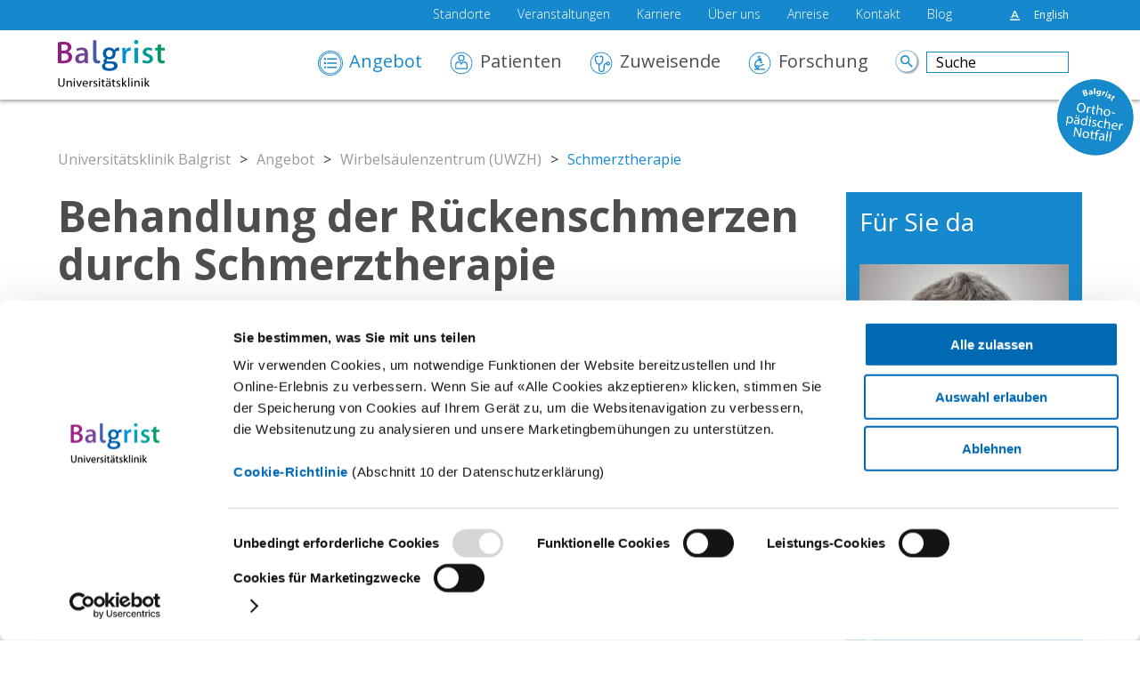

--- FILE ---
content_type: text/html; charset=utf-8
request_url: https://www.balgrist.ch/angebot/zentren/zentrum-fuer-wirbelsaeule/schmerztherapie/
body_size: 11834
content:
<!DOCTYPE html>
<html lang="de-CH" class="lang-de">
<head>
	<script id="Cookiebot" src="https://consent.cookiebot.com/uc.js" data-cbid="20195d28-afc9-4d7c-b6f4-fcdd23499e3a" data-blockingmode="auto" type="text/javascript"></script>

<meta charset="utf-8">
<!-- 
	___________________________________________
	
	 _______  __       __  ___   ___ ___   ___
	|   ____||  |     |  | \  \ /  / \  \ /  /
	|  |__   |  |     |  |  \  V  /   \  V  /
	|   __|  |  |     |  |   >   <     >   <
	|  |     |  `====.|  |  /  .  \   /  .  \
	|__|     |_______||__| /__/ \__\ /__/ \__\
	
	
	       flixx - The Swiss TYPO3 agency
	
	       www.flixx.ch || hello@flixx.ch
	___________________________________________

	This website is powered by TYPO3 - inspiring people to share!
	TYPO3 is a free open source Content Management Framework initially created by Kasper Skaarhoj and licensed under GNU/GPL.
	TYPO3 is copyright 1998-2026 of Kasper Skaarhoj. Extensions are copyright of their respective owners.
	Information and contribution at https://typo3.org/
-->

<base href="/">
<link rel="icon" href="/typo3conf/ext/custom_template/Resources/Public/img/favicon.ico" type="image/vnd.microsoft.icon">

<meta name="generator" content="TYPO3 CMS">
<meta name="description" content="Die Anästhesie der Universitätsklinik Balgrist bietet Regionalanästhesie bis hin zur Intensivmedizin und Schmerztherapien an">
<meta name="author" content="Universitätsklinik Balgrist">
<meta name="keywords" content="Balgrist, Anästhesie, Narkose, Schmerztherapie, Rückenschmerzen, Wirbelsäule, Erkrankungen, Behandlung">
<meta name="robots" content="all">
<meta property="og:type" content="website">
<meta property="og:title" content="Schmerztherapie bei Rückenschmerzen">
<meta property="og:url" content="https://www.balgrist.ch/angebot/zentren/zentrum-fuer-wirbelsaeule/schmerztherapie/">
<meta name="twitter:card" content="summary">
<meta name="twitter:title" content="Schmerztherapie bei Rückenschmerzen">


<link rel="stylesheet" href="/typo3temp/assets/compressed/merged-b7ec76a79e591834f022a874da42b76a-539843edff4649b317a7b5151f633681.css?1737454755" media="all">




<script src="/typo3temp/assets/compressed/merged-a32a6bf45e6ce4159271dc22b830703c-5035251b7e980caf668f571213f8a0a4.js?1732035499"></script>



<meta name="viewport" content="width=device-width, initial-scale=1, minimum-scale=1, user-scalable=yes"><script>
!function(f,b,e,v,n,t,s)
{if(f.fbq)return;n=f.fbq=function(){n.callMethod?
n.callMethod.apply(n,arguments):n.queue.push(arguments)};
if(!f._fbq)f._fbq=n;n.push=n;n.loaded=!0;n.version='2.0';
n.queue=[];t=b.createElement(e);t.async=!0;
t.src=v;s=b.getElementsByTagName(e)[0];
s.parentNode.insertBefore(t,s)}(window, document,'script',
'https://connect.facebook.net/en_US/fbevents.js');
fbq('init', '1448096835528034');
fbq('track', 'PageView');
</script>
<noscript><img height="1" width="1" style="display:none"
src="https://www.facebook.com/tr?id=1448096835528034&ev=PageView&noscript=1"
/></noscript>            <!-- Google Tag Manager -->
            <script>(function(w,d,s,l,i){w[l]=w[l]||[];w[l].push({'gtm.start':
            new Date().getTime(),event:'gtm.js'});var f=d.getElementsByTagName(s)[0],
            j=d.createElement(s),dl=l!='dataLayer'?'&l='+l:'';j.async=true;j.src=
            'https://www.googletagmanager.com/gtm.js?id='+i+dl;f.parentNode.insertBefore(j,f);
            })(window,document,'script','dataLayer','GTM-WZTCCVL');</script>
            <!-- End Google Tag Manager --><title>Universitätsklinik Balgrist: Schmerztherapie</title><link rel="alternate" type="application/rss+xml" title="Balgrist &raquo; Feed" href="/rss.xml" />
<link rel="canonical" href="https://www.balgrist.ch/angebot/zentren/zentrum-fuer-wirbelsaeule/schmerztherapie/"/>

<link rel="alternate" hreflang="de-CH" href="https://www.balgrist.ch/angebot/zentren/zentrum-fuer-wirbelsaeule/schmerztherapie/"/>
<link rel="alternate" hreflang="en" href="https://www.balgrist.ch/en/offer/centers/university-spine-center-in-zurich/pain-therapy/"/>
<link rel="alternate" hreflang="x-default" href="https://www.balgrist.ch/angebot/zentren/zentrum-fuer-wirbelsaeule/schmerztherapie/"/>
<!-- This site is optimized with the Yoast SEO for TYPO3 plugin - https://yoast.com/typo3-extensions-seo/ -->
<script type="application/ld+json">[{"@context":"https:\/\/www.schema.org","@type":"BreadcrumbList","itemListElement":[{"@type":"ListItem","position":1,"item":{"@id":"https:\/\/www.balgrist.ch\/","name":"Universit\u00e4tsklinik Balgrist"}},{"@type":"ListItem","position":2,"item":{"@id":"https:\/\/www.balgrist.ch\/angebot\/","name":"Angebot"}},{"@type":"ListItem","position":3,"item":{"@id":"https:\/\/www.balgrist.ch\/angebot\/zentren\/","name":"Zentren"}},{"@type":"ListItem","position":4,"item":{"@id":"https:\/\/www.balgrist.ch\/angebot\/zentren\/zentrum-fuer-wirbelsaeule\/","name":"Wirbels\u00e4ulenzentrum (UWZH)"}},{"@type":"ListItem","position":5,"item":{"@id":"https:\/\/www.balgrist.ch\/angebot\/zentren\/zentrum-fuer-wirbelsaeule\/schmerztherapie\/","name":"Schmerztherapie"}}]}]</script>
</head>
<body class="main">
            <!-- Google Tag Manager (noscript) -->
            <noscript><iframe src="https://www.googletagmanager.com/ns.html?id=GTM-WZTCCVL"	height="0" width="0" style="display:none;visibility:hidden"></iframe></noscript>
            <!-- End Google Tag Manager (noscript) --><header><div id="hTop"><div class="inner"><nav id="naviLang" role="navigation"><ul class="lang"><li class="active"><a href="/angebot/zentren/zentrum-fuer-wirbelsaeule/schmerztherapie/" class="active"><span class="De">Deutsch</span></a></li><li><a href="/en/offer/centers/university-spine-center-in-zurich/pain-therapy/"><span class="En">English</span></a></li></ul></nav><div id="hDisability"><a id="hear" href="#">&nbsp;</a><a id="font" href="#">&nbsp;</a></div><nav id="naviTop" role="navigation"><ul><li id="nav_1671"><a href="/patienten/aussenstandorte/">Standorte</a></li><li id="nav_554"><a href="/veranstaltungen/">Veranstaltungen</a><ul><li id="nav_605"><a href="/veranstaltungen/publikumsveranstaltungen/">Publikumsveranstaltungen</a></li><li id="nav_610"><a href="/veranstaltungen/kongresse-und-fortbildungen/">Kongresse und Fortbildungen</a></li></ul></li><li id="nav_427"><a href="/karriere/">Karriere</a><ul><li id="nav_16"><a href="/karriere/offene-stellen/">Offene Stellen</a></li><li id="nav_530"><a href="/karriere/ausbildung/" title="Ausbildung">Ausbildungen, Praktika und Zivildienst</a></li><li id="nav_429"><a href="/karriere/vorteile/">Balgrist als Arbeitgeberin</a></li></ul></li><li id="nav_14"><a href="/ueber-uns/klinik/">Über uns</a><ul><li id="nav_1474"><a href="https://jahresbericht.balgrist.ch/jahresbericht-2024/">Jahresbericht</a></li><li id="nav_168"><a href="/ueber-uns/medien/">News und Medienmitteilungen</a></li><li id="nav_164"><a href="/ueber-uns/klinik/">Klinik</a></li><li id="nav_169"><a href="/ueber-uns/partnerschaften/">Partnerschaften</a></li><li id="nav_500"><a href="/ueber-uns/qualitaet/">Qualität</a></li><li id="nav_165"><a href="/ueber-uns/schweizerischer-verein-balgrist/">Schweizerischer Verein Balgrist</a></li><li id="nav_166"><a href="/stiftung/" target="_blank">Balgrist-Stiftung</a></li></ul></li><li id="nav_15"><a href="/anreise/">Anreise</a></li><li id="nav_514"><a href="/kontakt/">Kontakt</a></li><li id="nav_1868"><a href="/stories/" title="Blog">Blog</a></li></ul></nav></div></div><div id="hBottom"><div class="inner"><div id="logo"><a class="logo_link" title="Universitätsklinik Balgrist" href="/"><img alt="Universitätsklinik Balgrist" src="/typo3conf/ext/custom_template/Resources/Public/img/balgrist-logo-de.svg" width="423" height="199" /></a></div><nav id="naviMain" role="navigation"><ul><li class="nav2 active hasSub"><a href="/angebot/" title="Angebot">Angebot</a><ul style="background-image: url(/fileadmin/user_upload/Design/navigation/angebot-def.jpg);"><li><div class="csc-default gridWrap layout-0 inner-0 margin-0 bgColor-0 frame-default frame-space-before- frame-space-after-" id="c12553"><div class="row_25_25_25_25 row"><div class="col_25_1 col"><div id="c12558" class="csc-default frame-default frame-type-menu_subpages layout-0"><div><h3 class="">Orthopädie</h3><ul><li><a href="/angebot/fachbereiche/fuss-und-sprunggelenkchirurgie/" title="Fuss- und Sprunggelenkchirurgie">Fuss- und Sprunggelenkchirurgie</a></li><li><a href="/angebot/fachbereiche/hand/" title="Hand">Hand</a></li><li><a href="/angebot/fachbereiche/hueft-beckenchirurgie/" title="Hüft-Beckenchirurgie">Hüft- und Beckenchirurgie</a></li><li><a href="/angebot/abteilungen/kinderorthopaedie/" title="Kinderorthopädie">Kinderorthopädie</a></li><li><a href="/angebot/fachbereiche/knie/" title="Knie">Knie</a></li><li><a href="/angebot/fachbereiche/tumore/" title="Rekonstruktive Orthopädie und Tumororthopädie">Rekonstruktive Orthopädie und Tumororthopädie</a></li><li><a href="/angebot/fachbereiche/ruecken/" title="Rücken">Rücken</a></li><li><a href="/angebot/fachbereiche/schulter-und-ellbogen/" title="Schulter und Ellbogen">Schulter und Ellbogen</a></li><li><a href="/angebot/seltene-erkrankungen/" title="Seltene Krankheiten">Seltene Krankheiten</a></li><li><a href="/angebot/fachbereiche/technische-und-neuro-orthopaedie/" title="Technische und Neuro-Orthopädie">Technische und Neuro-Orthopädie</a></li><li><a href="/notfall/" title="Orthopädischer Notfall">Orthopädischer Notfall</a></li></ul></div></div></div><div class="col_25_2 col"><div id="c12557" class="csc-default frame-default frame-type-menu_subpages layout-0"><div><h3 class="">Zentren</h3><ul><li class="active"><a href="/angebot/zentren/zentrum-fuer-wirbelsaeule/" title="Universitäres Wirbelsäulenzentrum">Wirbelsäulenzentrum (UWZH)</a></li><li><a href="/angebot/zentren/universitaeres-fusszentrum/" title="Fusszentrum">Fusszentrum</a></li><li><a href="/angebot/zentren/zentrum-fuer-sportmedizin/" title="Zentrum für Sportmedizin">Zentrum für Sportmedizin</a></li><li><a href="https://golfinstitute.balgrist.ch/de/" title="Balgrist Golf Institute">Balgrist Golf Institute</a></li><li><a href="/angebot/zentren/zentrum-fuer-paraplegie/" title="Zentrum für Paraplegie">Zentrum für Paraplegie</a></li><li><a href="/angebot/zentren/zentrum-fuer-rheumatologie/" title="Physikalische Medizin und Rheumatologie">Physikalische Medizin und Rheumatologie</a></li><li><a href="/angebot/zentren/zentrum-chiropraktische-medizin/" title="Chiropraktische Medizin">Chiropraktische Medizin</a></li></ul></div></div><div id="c16235" class="csc-default frame-default frame-type-menu_sitemap_pages layout-0"><div><h3 class="">Therapien</h3><ul><li><a href="/angebot/therapien/uebersicht-therapien/" title="Übersicht Therapien">Übersicht Therapien</a></li><li><a href="/angebot/therapien/physiotherapie/" title="Physiotherapie">Physiotherapie</a><ul><li><a href="/angebot/therapien/physiotherapie/wirbelsaeule-physikalische-medizin-und-rheumatologie-tumoren/" title="Wirbelsäule, Physikalische Medizin und Rheumatologie, Tumoren">Wirbelsäule, Physikalische Medizin und Rheumatologie, Tumoren</a></li><li><a href="/angebot/therapien/physiotherapie/schulter-und-ellbogen/" title="Schulter und Ellbogen">Schulter und Ellbogen</a></li><li><a href="/angebot/therapien/physiotherapie/huefte-knie-und-fuss/" title="Hüfte, Knie und Fuss">Hüfte, Knie und Fuss</a></li><li><a href="/angebot/therapien/physiotherapie/technische-orthopaedie/" title="Technische Orthopädie">Technische Orthopädie</a></li><li><a href="/angebot/therapien/physiotherapie/praevention-und-sportmedizin/" title="Prävention und Sportmedizin">Prävention und Sportmedizin</a></li><li><a href="/angebot/therapien/physiotherapie/paraplegie/" title="Paraplegie">Paraplegie</a></li><li><a href="/angebot/therapien/physiotherapie/akina/" title="Akina">Akina</a></li></ul></li><li><a href="/angebot/therapien/ergotherapie/" title="Ergotherapie">Ergotherapie</a><ul><li><a href="/angebot/therapien/uebersicht-therapien/ergotherapie/ergotherapie-orthopaedie/" title="Ergotherapie Orthopädie">Ergotherapie Orthopädie</a></li><li><a href="/therapien/ergotherapie-para-und-tetraplegie/" title="Ergotherapie Para- und Tetraplegie">Ergotherapie Para- und Tetraplegie</a></li><li><a href="/therapien/ergotherapie-aktivierungstherapie/" title="Aktivierungstherapie">Aktivierungstherapie</a></li></ul></li><li><a href="/angebot/therapien/kurse-und-massagen/" title="Kurse und Massagen">Kurse und Massagen</a></li></ul></div></div></div><div class="col_25_3 col"><div id="c12559" class="csc-default frame-default frame-type-menu_subpages layout-0"><div><h3 class="">Abteilungen</h3><ul><li><a href="/angebot/abteilungen/anaesthesiologie/" title="Anästhesiologie">Anästhesiologie</a></li><li><a href="/angebot/abteilungen/beratungen/" title="Beratungen">Beratungen</a></li><li><a href="https://www.bewegungsanalysezuerich.ch/" target="_blank" title="Bewegungsanalyse">Bewegungsanalyse</a></li><li><a href="/angebot/abteilungen/infektiologie/" title="Infektiologie">Infektiologie</a></li><li><a href="/angebot/abteilungen/innere-medizin/" title="Innere Medizin">Innere Medizin</a></li><li><a href="/angebot/abteilungen/neuro-urologie/" title="Neuro-Urologie">Neuro-Urologie</a></li><li><a href="/angebot/zentren/zentrum-fuer-paraplegie/neurologie/" title="Neurologie">Neurologie</a></li><li><a href="/angebot/abteilungen/pflege/" title="Pflege">Pflege</a></li><li><a href="/angebot/abteilungen/radiologie/" title="Radiologie">Radiologie</a></li></ul></div></div></div><div class="col_25_4 col"><div id="c12560" class="csc-default frame-default frame-type-text layout-0"><div><h3 class="">Spezialisten</h3><p>Unsere hoch spezialisierten Ärztinnen und Ärzte&nbsp;sind gerne für Sie da.</p></div></div><div id="c12613" class="csc-default frame-default frame-type-text layout-1"><div><ul class="aerzteDropdown"><li><a href="/angebot/unsere-aerzte/" class="button dropdown">Nach Fachbereich</a><ul><li><a href="/angebot/unsere-aerzte/becken/">Becken</a></li><li><a href="/angebot/unsere-aerzte/ellbogen/">Ellbogen und Schulter</a></li><li><a href="/angebot/unsere-aerzte/fuss/">Fuss</a></li><li><a href="/angebot/unsere-aerzte/hand/">Hand</a></li><li><a href="/angebot/unsere-aerzte/huefte/">Hüfte</a></li><li><a href="/angebot/unsere-aerzte/knie/">Knie</a></li><li><a href="/angebot/unsere-aerzte/ruecken/">Rücken</a></li><li><a href="/angebot/unsere-aerzte/sprunggelenk/">Sprunggelenk</a></li><li><a href="/angebot/unsere-aerzte/technische-und-neuro-orthopaedie/">Technische und Neuro-Orthopädie</a></li><li><a href="/angebot/unsere-aerzte/tumore/">Rekonstruktive Orthopädie und Tumororthopädie</a></li></ul></li></ul></div></div><div id="c12614" class="csc-default frame-default frame-type-text layout-0 margin-40"><div><p><a href="/angebot/alle-aerzte-a-z/" class="button">Alle Ärzte A - Z</a></p></div></div></div></div></div><div id="c12600" class="csc-default frame-default frame-type-header layout-0"><div><h2 class="">Universitäre Medizin am Bewegungsapparat</h2></div></div></li><a class="naviClose" href="">&nbsp;</a></ul></li><li class="nav4 hasSub"><a href="/patienten/" title="Patienten">Patienten</a><ul style="background-image: url(/fileadmin/user_upload/Design/navigation/_patient.jpg);"><li><div class="csc-default gridWrap layout-0 inner-0 margin-0 bgColor-0 frame-default frame-space-before- frame-space-after-" id="c12554"><div class="row_25_25_25_25 row"><div class="col_25_1 col"><div id="c15061" class="csc-default frame-default frame-type-menu_sitemap_pages layout-0 margin-40"><div><h3 class="">Patienteninfos</h3><ul><li><a href="/patienten/patienteninfos/eintritt/" title="Untersuchung / Eintritt">Untersuchung / Eintritt</a><ul><li><a href="/patientenanmeldung/" title="Anmeldung">Anmeldung</a></li><li><a href="/patientenarmband/" title="Patientenarmband">Patientenarmband</a></li></ul></li><li><a href="/patienten/patienteninfos/tagesklinik/" title="Ambulanter Aufenthalt">Ambulanter Aufenthalt</a></li><li><a href="/patienten/patienteninfos/aufenthalt/" title="Stationärer Aufenthalt">Stationärer Aufenthalt</a><ul><li><a href="/patienten/patienteninfos/aufenthalt/hotellerie-und-gastronomie/" title="Hotellerie und Gastronomie">Hotellerie und Gastronomie</a></li><li><a href="/patienten/patienteninfos/austritt/" title="Austritt">Austritt</a></li></ul></li><li><a href="/patienten/patienteninfos/feedback/" title="Feedback">Feedback</a></li><li><a href="/patienten/internationale-patienten/" title="Internationale Patienten">Internationale Patienten</a><ul><li><a href="/international-office/" title="International Office">International Office</a></li></ul></li><li><a href="/patienten/patienteninfos/informationen-von-a-bis-z/" title="Informationen von  A bis Z">Informationen von  A bis Z</a></li></ul></div></div><div id="c12596" class="csc-default frame-default frame-type-text layout-0"><div><p><a href="/patientenanmeldung/" class="button">Anmeldung</a></p></div></div></div><div class="col_25_2 col"><div id="c12563" class="csc-default frame-default frame-type-text layout-0"><div><h3 class="">Aussenstandorte</h3><p>Auch am Spital Männedorf und am Kantonsspital Schaffhausen haben Sie Zugang zu unserem Angebot.</p></div></div><div id="c12598" class="csc-default frame-default frame-type-text layout-0"><div><p><a href="/patienten/aussenstandorte/" class="button">Unsere Standorte</a></p></div></div></div><div class="col_25_3 col"><div id="c12564" class="csc-default frame-default frame-type-text layout-0"><div><h3 class="">Besuchszeiten</h3><p>Allgemein/Halbprivat:<br> 10.00–20.00 Uhr<br> Privatpatienten: rund um die Uhr</p></div></div><div id="c12599" class="csc-default frame-default frame-type-text layout-0"><div><p><a href="/anreise/" class="button">Anreise</a></p></div></div></div><div class="col_25_4 col"><div id="c12562" class="csc-default frame-default frame-type-text layout-0"><div><h3 class="">Balgrist Privé</h3><p>Unser fein abgestimmtes Leistungsangebot auf höchstem Niveau für Zusatzversicherte.</p></div></div><div id="c12597" class="csc-default frame-default frame-type-text layout-0"><div><p><a href="/patienten/leistungen-prive/" class="button">Leistungen Privé</a></p></div></div></div></div></div><div id="c23392" class="csc-default frame-default frame-type-text layout-0 inner-1150 bgColor-lightgrey"><div><div class="box"><h3>Swisscom Health: Rechnungskopie</h3><p>Das Krankenversicherungsgesetz schreibt vor, dass für jede Rechnung, welche direkt an Ihre Krankenkasse übermittelt wird, eine Kopie an Sie zugestellt werden muss. Hierzu erhalten Sie von <a href="https://www.swisscom.ch/de/business/enterprise/angebot/health.html" target="_self">Swisscom Health</a> eine E-Mail mit dem Link zu Ihrer Rech­nungs­ko­pie. Nach Eingabe eines Codes, der Ihnen per SMS zugestellt wird, erhalten Sie Zugang zur Rech­nungs­ko­pie. Diese steht Ihnen 30 Tage zum Download zur Verfügung und wird anschliessend bei Swisscom Health gelöscht. Gemäss den <a href="https://www.swisscom.ch/de/business/enterprise/health/health/datenschutz-bei-der-swisscom-health-ag.html" target="_self">Datenschutzbestimmungen von Swisscom Health</a> werden Ihre Daten nicht zu eigenen Zwecken bearbeitet und sie werden nicht ohne Ihre Einwilligung an Dritte weitergegeben.</p></div></div></div><div id="c15584" class="csc-default frame-default frame-type-textmedia layout-0"><div><div class="ce-textpic ce-left ce-above"><div class="ce-gallery" data-ce-columns="1" data-ce-images="1"><div class="ce-row"><div class="ce-column"><figure class="image"><a href="/patienten/patienteninfos/feedback/"><img class="image-embed-item" src="/fileadmin/user_upload/Design/Balgrist_Patientenfeedback_Button_Website_V1_65x65px.svg" width="180" height="177" loading="lazy" alt="" /></a></figure></div></div></div></div></div></div><div id="c23393" class="csc-default frame-default frame-type-html layout-0"><div><style>
	/* Abstand Kontakt */
.box {padding: 1rem;
  max-width: 85%;}
</style></div></div></li><a class="naviClose" href="">&nbsp;</a></ul></li><li class="nav529"><a href="/zuweisende/" title="Zuweisende">Zuweisende</a><ul><li></li><a class="naviClose" href="">&nbsp;</a></ul></li><li class="nav5 hasSub"><a href="/forschung/" title="Forschung">Forschung</a><ul style="background-image: url(/fileadmin/user_upload/Design/navigation/forschung_.jpg);"><li><div class="csc-default gridWrap layout-0 inner-0 margin-0 bgColor-0 frame-default frame-space-before- frame-space-after-" id="c12556"><div class="row_25_25_25_25 row"><div class="col_25_1 col"><div id="c12565" class="csc-default frame-default frame-type-menu_sitemap_pages layout-0"><div><h3 class="">Forschungsgruppen</h3><ul><li><a href="/forschung/forschergruppen/orthopaedie/" title="Orthopädie">Orthopädie</a><ul><li><a href="https://rocs.balgrist.ch/" title="Computerwissenschaften">Research in Orthopedic Computer Science (ROCS)</a></li><li><a href="/forschung/forschergruppen/orthopaedie/forschung-biomechanik/" title="Forschung Biomechanik">Forschung Biomechanik</a></li><li><a href="https://spine-biomechanics.balgrist.ch/" target="_blank" title="Spine Biomechanics">Spine Biomechanics</a></li><li><a href="/forschung/forschergruppen/orthopaedie/forschung-muskuloskelettale-epidemiologie/" title="Forschung Muskuloskelettale Epidemiologie">Forschung Muskuloskelettale Epidemiologie</a></li><li><a href="/forschung/forschergruppen/orthopaedie/forschung-tumoren/" title="Forschung Tumoren">Forschung Tumoren</a></li><li><a href="/forschung/forschergruppen/orthopaedie/forschungskonsent/" title="Forschungskonsent">Forschungskonsent</a></li><li><a href="/forschung/forschergruppen/orthopaedie/publikationen/" title="Publikationen">Publikationen</a></li><li><a href="/forschung/forschergruppen/orthopaedie/sponsoring-forschung/" title="Sponsoring Forschung">Sponsoring Forschung</a></li></ul></li><li><a href="/forschung/forschergruppen/sportmedizin/" title="Sportmedizin">Sportmedizin</a></li><li><a href="/forschung/forschergruppen/paraplegie/" title="Paraplegie">Paraplegie</a></li><li><a href="/forschung/forschergruppen/radiologie/" title="Radiologie">Radiologie</a></li><li><a href="/forschung/forschergruppen/anaesthesiologie/" title="Anästhesiologie">Anästhesiologie</a></li><li><a href="/forschung/forschergruppen/rheumatologie/" title="Rheumatologie">Rheumatologie</a></li><li><a href="/forschung/forschergruppen/chiropraktische-medizin/" title="Chiropraktische Medizin">Chiropraktische Medizin</a></li></ul></div></div><div id="c18654" class="csc-default frame-default frame-type-text layout-0"><div><p><a href="https://umzh.uzh.ch/" target="_top" class="button" title="Homepage Universitäre Medizin Zürich (UMZH)">Universitäre Medizin Zürich</a></p></div></div></div><div class="col_25_2 col"><div id="c12566" class="csc-default frame-default frame-type-menu_subpages layout-0"><div><h3 class="">Infrastruktur & Services</h3><ul><li><a href="/forschung/infrastruktur-services/research-und-innovation-node/" title="Research and Innovation Node">Research and Innovation Node</a></li><li><a href="https://or-x.ch/en/translational-center-for-surgery/" target="_blank" title="Forschungs- und Lehrzentrum OR-X">Forschungs- und Lehrzentrum OR-X</a></li><li><a href="https://ctu.balgrist.ch/" target="_blank" title="Clinical Trial Unit Balgrist">Clinical Trial Unit Balgrist</a></li><li><a href="/forschung/zentrum-3d-planung/" title="Zentrum 3D-Planung">Zentrum 3D-Planung</a></li><li><a href="https://www.balgristcampus.ch" target="_blank" title="Balgrist Campus">Balgrist Campus</a></li><li><a href="http://www.balgrist-beteiligungen.ch/" target="_blank" title="Beteiligungs AG">Beteiligungs AG</a></li></ul></div></div></div><div class="col_25_3 col"><div id="c12567" class="csc-default frame-default frame-type-menu_subpages layout-0"><div><h3 class="">Innovation</h3><ul><li><a href="https://research-innovation.balgrist.ch/scientific-report-2024" target="_top" title="Research and Science Report 2024-2025">Research and Science Report 2024-2025</a></li><li><a href="/forschung/forschergruppen/augmented-reality/" title="Augmented Reality">Augmented Reality</a></li><li><a href="/forschung/forschergruppen/faros/" title="EU-Horizon-Projekt FAROS">EU-Horizon-Projekt FAROS</a></li><li><a href="https://ingenuitylabz.com/" title="The Ingenuity Lab Zurich">The Ingenuity Lab Zurich</a></li><li><a href="https://umzh.uzh.ch/projekt/immunophage" title="ImmunoPhage">ImmunoPhage</a></li></ul></div></div></div><div class="col_25_4 col"><div id="c12568" class="csc-default frame-default frame-type-text layout-0"><div><h3 class="">Veranstaltungen</h3><p>Interessiert an einer Fortbildung? Wir&nbsp;vermitteln das neuste Wissen für Fachkräfte aus Medizin und Gesundheit.</p></div></div><div id="c12605" class="csc-default frame-default frame-type-text layout-0"><div><p><a href="/veranstaltungen/kongresse-und-fortbildungen/" class="button">Kongresse und Fortbildungen</a></p></div></div></div></div></div><div id="c12602" class="csc-default frame-default frame-type-header layout-0"><div><h2 class="">Forschung und Lehre für die Medizin der Zukunft</h2></div></div></li><a class="naviClose" href="">&nbsp;</a></ul></li><li class="naviSearch"><div id="searchBox"><form action="/suche/" method="get" id="tx_indexedsearch"><div class="tx-indexedsearch-form"><input id="searchInput" type="text" name="sword" value="" placeholder="Suche" class="tx-indexedsearch-searchbox-sword" /><input id="searchSubmit" name="" type="submit" value=" " /></div></form></div></li></ul><ul id="naviMeta"><li id="nav_1671"><a href="/patienten/aussenstandorte/">Standorte</a></li><li id="nav_554"><a href="/veranstaltungen/">Veranstaltungen</a></li><li id="nav_427"><a href="/karriere/">Karriere</a></li><li id="nav_14"><a href="/ueber-uns/klinik/">Über uns</a></li><li id="nav_15"><a href="/anreise/">Anreise</a></li><li id="nav_514"><a href="/kontakt/">Kontakt</a></li><li id="nav_1868"><a href="/stories/" title="Blog">Blog</a></li></ul></nav><a href="" class="mobicon"><span class="first"></span><span class="sec"></span><span class="third"></span></a><a href="/notfall/" id="btn-emergency"><div></div></a></div></div><div class="coronainfo"></div></header><main role="main"><div id="contact"><div class="inner"><div id="c21" class="csc-default frame-default frame-type-textmedia layout-0"><div><div class="ce-textpic ce-right ce-intext"><div class="ce-bodytext"><h1>Guten Tag.<br> Wie können wir Ihnen helfen?</h1></div></div></div></div><div class="csc-default gridWrap layout-0 inner-0 margin-0 bgColor-0 frame-default frame-space-before- frame-space-after-" id="c2088"><div class="row_50_50 row"><div class="col_50_1 col"><div id="c2089" class="csc-default frame-default frame-type-textmedia layout-0 margin-40"><div><div class="ce-textpic ce-right ce-intext"><div class="ce-bodytext"><p><a href="/patientenanmeldung/" class="button">Meine Patientendaten übermitteln</a></p></div></div></div></div><div id="c19" class="csc-default frame-default frame-type-textmedia layout-0 frame-space-after-large"><div><div class="ce-textpic ce-right ce-intext"><div class="ce-bodytext"><p>So erreichen Sie uns<br><span class="important"><span class="important"><span class="important"><span class="important"><span class="important"><span class="important"><span class="important"><span class="important"><span class="important"><span class="important"><span class="important"><span class="important"><span class="important"><span class="important"><span class="important"><span class="important"><span class="important"><span class="important"><span class="important"><span class="important"><span class="important"><span class="important"><span class="important"><span class="important"><span class="important"><span class="important"><span class="important"><span class="important"><span class="important"><span class="important"><span class="important"><span class="important"><span class="important"><span class="important"><span class="important"><span class="important"><span class="important"><span class="important"><span class="important"><span class="important"><span class="important"><span class="important"><span class="important"><span class="important"><span class="important"><a href="Tel:+41443861111" class="telicon"><span class="important"><span class="important"><span class="important"><span class="important"><span class="important"><span class="important"><span class="important"><span class="important"><span class="important"><span class="important"><span class="important"><span class="important"><span class="important"><span class="important"><span class="important"><span class="important"><span class="important"><span class="important"><span class="important"><span class="important"><span class="important"><span class="important"><span class="important"><span class="important"><span class="important"><span class="important"><span class="important"><span class="important"><span class="important"><span class="important"><span class="important"><span class="important"><span class="important"><span class="important"><span class="important"><span class="important"><span class="important"><span class="important"><span class="important"><span class="important"><span class="important"><span class="important"><span class="important"><span class="important"><span class="important">+41 44 386 11 11</span></span></span></span></span></span></span></span></span></span></span></span></span></span></span></span></span></span></span></span></span></span></span></span></span></span></span></span></span></span></span></span></span></span></span></span></span></span></span></span></span></span></span></span></span></a></span></span></span></span></span></span></span></span></span></span></span></span></span></span></span></span></span></span></span></span></span></span></span></span></span></span></span></span></span></span></span></span></span></span></span></span></span></span></span></span></span></span></span></span></span></p><p><span class="important"><a href="#" data-mailto-token="jxfiql7fkclXyxidofpq+ze" data-mailto-vector="-3" class="mailicon">Kontakt für Patienten</a></span></p><p><span class="important"><a href="#" data-mailto-token="jxfiql7hljjrkfhxqflkXyxidofpq+ze" data-mailto-vector="-3" class="mailicon">Kontakt für Medienanfragen</a></span></p></div></div></div></div><div id="c10737" class="csc-default frame-default frame-type-html layout-0"><div><iframe src="https://www.google.com/maps/embed?pb=!1m14!1m8!1m3!1d10812.028264717897!2d8.5750437!3d47.35326!3m2!1i1024!2i768!4f13.1!3m3!1m2!1s0x0%3A0x716632057b851302!2sUniversit%C3%A4tsklinik+Balgrist!5e0!3m2!1sde!2sde!4v1546961520918" width="100%" height="250" frameborder="0" style="border:0" allowfullscreen></iframe></div></div></div><div class="col_50_2 col"><div id="c20" class="csc-default frame-default frame-type-powermail_pi1 layout-0"><div><div class="tx-powermail"><div class="container-fluid"><form data-powermail-validate="data-powermail-validate" data-validate="html5" enctype="multipart/form-data" method="post" name="field" class="powermail_form powermail_form_1   " action="/angebot/zentren/zentrum-fuer-wirbelsaeule/schmerztherapie/?tx_powermail_pi1%5Baction%5D=checkCreate&amp;tx_powermail_pi1%5Bcontroller%5D=Form&amp;cHash=ba6ff086ca7bf86e34f22f32d4f1fbce#c20"><div><input type="hidden" name="tx_powermail_pi1[__referrer][@extension]" value="Powermail" /><input type="hidden" name="tx_powermail_pi1[__referrer][@controller]" value="Form" /><input type="hidden" name="tx_powermail_pi1[__referrer][@action]" value="form" /><input type="hidden" name="tx_powermail_pi1[__referrer][arguments]" value="YTowOnt967d4ea806c775edb388b48bd1cdf59c47a1189c2" /><input type="hidden" name="tx_powermail_pi1[__referrer][@request]" value="{&quot;@extension&quot;:&quot;Powermail&quot;,&quot;@controller&quot;:&quot;Form&quot;,&quot;@action&quot;:&quot;form&quot;}f5edda5daa60e0a975820c5e901d48a8a41e02f4" /><input type="hidden" name="tx_powermail_pi1[__trustedProperties]" value="{&quot;field&quot;:{&quot;name&quot;:1,&quot;vorname&quot;:1,&quot;emailadresse&quot;:1,&quot;telefon&quot;:1,&quot;bemerkung&quot;:1,&quot;__hp&quot;:1},&quot;mail&quot;:{&quot;form&quot;:1}}82685344f7356130641253dff21197f65c864a8c" /></div><h3>Kontaktformular</h3><fieldset class="powermail_fieldset powermail_fieldset_1 "><legend class="powermail_legend">Kontaktformular</legend><div class="powermail_fieldwrap powermail_fieldwrap_type_content powermail_fieldwrap_ueberschrift  "><div class="powermail_field "><div id="c2090" class="csc-default frame-default frame-type-textmedia layout-0"><div><div class="ce-textpic ce-right ce-intext"><div class="ce-bodytext"><h4>Haben Sie Anregungen oder Feedback?<br> Wir freuen uns auf Ihre Kontaktaufnahme. </h4></div></div></div></div></div></div><div class="powermail_fieldwrap powermail_fieldwrap_type_input powermail_fieldwrap_name  "><label for="powermail_field_name" class="powermail_label" title="">
        Name<span class="mandatory" aria-hidden="true">*</span></label><div class="powermail_field"><input required="required" aria-required="true" data-powermail-required-message="Dieses Feld muss ausgefüllt werden!" class="powermail_input  " id="powermail_field_name" type="text" name="tx_powermail_pi1[field][name]" value="" /></div></div><div class="powermail_fieldwrap powermail_fieldwrap_type_input powermail_fieldwrap_vorname  "><label for="powermail_field_vorname" class="powermail_label" title="">
        Vorname<span class="mandatory" aria-hidden="true">*</span></label><div class="powermail_field"><input required="required" aria-required="true" data-powermail-required-message="Dieses Feld muss ausgefüllt werden!" class="powermail_input  " id="powermail_field_vorname" type="text" name="tx_powermail_pi1[field][vorname]" value="" /></div></div><div class="powermail_fieldwrap powermail_fieldwrap_type_input powermail_fieldwrap_emailadresse  "><label for="powermail_field_emailadresse" class="powermail_label" title="">
        E-Mail-Adresse<span class="mandatory" aria-hidden="true">*</span></label><div class="powermail_field"><input required="required" aria-required="true" data-powermail-required-message="Dieses Feld muss ausgefüllt werden!" data-powermail-error-message="Keine gültige E-Mail-Adresse!" class="powermail_input  " id="powermail_field_emailadresse" type="email" name="tx_powermail_pi1[field][emailadresse]" value="" /></div></div><div class="powermail_fieldwrap powermail_fieldwrap_type_input powermail_fieldwrap_telefon  "><label for="powermail_field_telefon" class="powermail_label" title="">
        Telefon
    </label><div class="powermail_field"><input pattern="^(\+\d{1,4}|0+\d{1,5}|\(\d{1,5})[\d\s\/\(\)\-]*\d+$" data-powermail-error-message="Keine gültige Telefonnummer!" class="powermail_input  " id="powermail_field_telefon" type="tel" name="tx_powermail_pi1[field][telefon]" value="" /></div></div><div class="powermail_fieldwrap powermail_fieldwrap_type_textarea powermail_fieldwrap_bemerkung  "><label for="powermail_field_bemerkung" class="powermail_label" title="">
        Bemerkung
    </label><div class="powermail_field"><textarea rows="5" cols="20" class="powermail_textarea  " id="powermail_field_bemerkung" name="tx_powermail_pi1[field][bemerkung]"></textarea></div></div><div class="powermail_fieldwrap powermail_fieldwrap_type_submit powermail_fieldwrap_anfragesenden  "><div class="powermail_field "><input class="powermail_submit" type="submit" value="Anfrage senden" /></div></div></fieldset><input class="powermail_form_uid" type="hidden" name="tx_powermail_pi1[mail][form]" value="1" /><div style="margin-left: -99999px; position: absolute;"><label for="powermail_hp_1">
			Bitte dieses Feld NICHT ausfüllen!
		</label><input autocomplete="new-powermail-hp-1" aria-hidden="true" id="powermail_hp_1" tabindex="-1" type="text" name="tx_powermail_pi1[field][__hp]" value="" /></div></form></div></div>
</div></div></div></div></div></div><a id="contactClose" href="">&nbsp;</a></div><a id="contactButton" href="#">&nbsp;</a><div class="inner-1920"><div id="banner" role="banner"><div class="swiper-container"><div class="swiper-wrapper"><!--2--><!--(2 != 2) && (&lt;div id=&quot;bannerPlaceholder&quot;&gt;&lt;/div&gt;)--><div id="bannerPlaceholder"></div></div></div><div class="swiper-pagination-outer"><div class="swiper-pagination"></div></div><a id="toBottom" href="#">&nbsp;</a></div><div class="inner"><nav id="naviBreadcrumb" role="navigation"><a href="/" id="nav1" class="mainnavi">Universitätsklinik Balgrist</a><span class="trenner">></span><a href="/angebot/" id="nav2" class="mainnavi">Angebot</a><span class="trenner">></span><a href="/angebot/zentren/zentrum-fuer-wirbelsaeule/" id="nav473" class="mainnavi">Wirbelsäulenzentrum (UWZH)</a><span class="trenner">></span><span class="active">Schmerztherapie</span></nav></div></div><div id="content"><!--TYPO3SEARCH_begin--><div class="csc-default gridWrap layout-0 inner-1150 margin-40 bgColor-0 frame-default frame-space-before- frame-space-after-" id="c5283"><div class="row_75_25 row"><div class="col_75_1 col"><div id="c5279" class="csc-default frame-default frame-type-textmedia layout-0 margin-40"><div><h1 class="">Behandlung der Rückenschmerzen durch Schmerztherapie</h1><div class="ce-textpic ce-right ce-intext"><div class="ce-bodytext"><p><span class="important">Die Ursachen für Rückenschmerzen können sehr unterschiedlich sein und oft ist es schwierig, den genauen Grund für die Schmerzen aufgrund der klinischen und radiologischen Untersuchung festzustellen.&nbsp;</span></p></div></div></div></div><div class="csc-default gridWrap layout-0 inner-0 margin-0 bgColor-0 frame-default frame-space-before- frame-space-after-" id="c5284"><div class="innerHeadline csc-header"><h3 class="headline" >Interventionelle Schmerztherapie</h3></div><div class="accordion"><div class="accordionIn"><div id="c5285" class="csc-default frame-default frame-type-textmedia layout-0"><div><div class="ce-textpic ce-right ce-intext"><div class="ce-bodytext"><p>Die interventionelle Schmerztherapie kann in gewissen Fällen von Rückenschmerzen weiterhelfen. Mittels diagnostischer Nerven- oder Gelenksblockaden kann zum Beispiel herausgefunden werden, ob ein komprimierter Nerv durch einen Bandscheibenvorfall Ursache der Beschwerden ist oder ob ein Zwischenwirbelgelenk dafür verantwortlich ist. Manchmal können sich nach den diagnostischen Abklärungen auch therapeutische interventionelle Schmerztherapien anbieten, um die Schmerzen über längere Zeit zu lindern oder gar zum Verschwinden zu bringen. </p></div></div></div></div></div></div></div><div class="csc-default gridWrap layout-0 inner-0 margin-0 bgColor-0 frame-default frame-space-before- frame-space-after-" id="c5278"><div class="innerHeadline csc-header"><h3 class="headline" >Medikamentöse Schmerztherapie</h3></div><div class="accordion"><div class="accordionIn"><div id="c5277" class="csc-default frame-default frame-type-textmedia layout-0"><div><div class="ce-textpic ce-right ce-intext"><div class="ce-bodytext"><p>Bieten sich keine interventionellen Therapien und auch kein operatives Vorgehen an, können unsere Spezialisten zusammen mit Ihnen eine verträgliche und wirksame medikamentöse Schmerztherapie suchen. </p></div></div></div></div></div></div></div><div class="csc-default gridWrap layout-0 inner-0 margin-0 bgColor-0 frame-default frame-space-before- frame-space-after-" id="c5287"><div class="innerHeadline csc-header"><h3 class="headline" >Anästhesie für Wirbelsäuleneingriffe</h3></div><div class="accordion"><div class="accordionIn"><div id="c5286" class="csc-default frame-default frame-type-textmedia layout-0"><div><div class="ce-textpic ce-right ce-intext"><div class="ce-bodytext"><p>Gewisse kleinere Operationen im Bereiche der Lendenwirbelsäule bieten wir auch in Regionalanästhesie (Teilnarkose) an. Bei Eingriffen im Bereiche der Hals- und Brustwirbelsäule wie auch bei grösseren und längeren Eingriffen der Lendenwirbelsäule ist eine Allgemeinanästhesie (Vollnarkose) meist unumgänglich.</p></div></div></div></div></div></div></div></div><div class="col_25_1 col"><div id="c5280" class="csc-default frame-default frame-type-shortcut layout-0"><div><div id="c5290" class="csc-default frame-default frame-type-textmedia layout-0 bgColor-blue"><div><h3 class="">Für Sie da</h3><div class="ce-textpic ce-right ce-intext"><div class="ce-bodytext"><p><img class src="/fileadmin/_processed_/9/a/csm_Eichenberger-Urs_a3df1652ed.jpg" data-htmlarea-file-uid="167" data-htmlarea-file-table="sys_file" width="300" height="300" title alt="Portrait von Prof. Dr. med. Urs Eichenberger" style><br><strong>Prof. Dr. med. Urs Eichenberger</strong></p><p>Chefarzt Anästhesiologie</p><p><strong>Sprechstunde</strong><br><a href="tel:+41443861600" class="telicon">+41 44 386 16 00</a><br><a href="#" data-mailto-token="jxfiql7tfoybipxbribXyxidofpq+ze" data-mailto-vector="-3" class="mailicon">E-Mail</a></p></div></div></div></div></div></div><div id="c5422" class="csc-default frame-default frame-type-textmedia layout-0"><div><div class="ce-textpic ce-right ce-intext"><div class="ce-bodytext"><p><a href="/angebot/zentren/zentrum-fuer-wirbelsaeule/#c5025" class="button" title>zurück zur Übersicht</a></p></div></div></div></div></div></div></div><div class="csc-default gridWrap layout-0 inner-0 margin-0 bgColor-0 frame-default frame-space-before- frame-space-after-" id="c5282"><div class="background lightgrey"><div class="csc-default gridWrap layout-0 inner-1150 margin-40 bgColor-0 frame-default frame-space-before- frame-space-after-" id="c8392"><div class="row_50_50 row"><div class="col_50_1 col"><div id="c5288" class="csc-default frame-default frame-type-textmedia layout-0 inner-1150"><div><h3 class="">Weitere Informationen</h3><div class="ce-textpic ce-right ce-intext"><div class="ce-bodytext"><p>Prof. Dr. med. Urs Eichenberger und sein Team schaffen mit modernsten Narkoseverfahren für Patienten aller Altersstufen inklusive Kinder optimale Bedingungen für einen reibungslosen und schmerzfreien Operationsablauf sowie für eine möglichst problemlose und schmerzarme Erhohlungsphase nach dem Eingriff. Ausserhalb des Operationssaals stellen sie die Betreuung der Patienten im Aufwachraum, auf der Intensivstation, auf den Abteilungen sowie in der Schmerz- und Anästhesie-Sprechstunde sicher.<br> &nbsp;</p><p><a href="/angebot/abteilungen/anaesthesiologie/" class="button" title>Zum Fachbereich</a></p></div></div></div></div></div><div class="col_50_2 col"><div id="c8393" class="csc-default frame-default frame-type-textmedia layout-0"><div><h3 class="">Links</h3><div class="ce-textpic ce-right ce-intext"><div class="ce-bodytext"><ul><li><a href="/angebot/zentren/zentrum-fuer-wirbelsaeule/haeufige-fragen/" class="internal-link" title>Häufige Fragen (FAQ)</a></li><li><a href="/forschung/forschergruppen/anaesthesiologie/" class="internal-link" title>Forschung Anästhesie</a></li></ul></div></div></div></div></div></div></div></div></div><!--TYPO3SEARCH_end--></div></main><footer role="contentinfo"><div class="inner"><div id="fTop"><div class="row_25_25_25_25 row"><div class="col_25_1 col"><div class="footerIN"><div id="c3" class="csc-default frame-default frame-type-textmedia layout-0"><div><h3 class="">Kontakt</h3><div class="ce-textpic ce-right ce-intext"><div class="ce-bodytext"><p>Universitätsklinik Balgrist<br> Forchstrasse 340<br> 8008 Zürich</p><p class="margin-address">Tel. <a href="Tel:+41443861111">+41 44 386 11 11</a><br><a href="#" data-mailto-token="jxfiql7fkclXyxidofpq+ze" data-mailto-vector="-3" class="mail">E-Mail</a></p><p><a href="/patienten/aussenstandorte/" class="pfeil">Aussenstandorte</a></p></div></div></div></div><div id="c16575" class="csc-default frame-default frame-type-html layout-0"><div><style>
      .margin-address {
        margin-top: -1rem;
      }
    </style></div></div></div><div class="footerCertLogos"><a href="https://www.sqs.ch/de/"><img src="/typo3conf/ext/custom_template/Resources/Public/img/iso9001.svg" width="77" height="77"   alt="" ></a><a href="https://www.siwf.ch/"><img src="/typo3conf/ext/custom_template/Resources/Public/img/logo-siwf-de.png" width="554" height="369"   alt="" ></a></div></div><div class="col_25_2 col"><div id="c5" class="csc-default frame-default frame-type-header layout-0"><div><h3 class="">Balgrist-Websites</h3></div></div><div id="c6" class="csc-default frame-default frame-type-menu_subpages layout-0"><div><ul><li><a href="https://www.balgrist-apotheke.ch/" title="Balgrist Apotheke">Balgrist Apotheke</a></li><li><a href="http://www.balgrist-tec.ch" target="_blank" title="Balgrist Tec">Balgrist Tec</a></li><li><a href="http://www.balgristcampus.ch/home/" target="_blank" title="Balgrist Campus">Balgrist Campus</a></li><li><a href="http://balgriststiftung.ch/" target="_blank" title="Balgrist-Stiftung">Balgrist-Stiftung</a></li><li><a href="http://www.balgrist-beteiligungen.ch" target="_blank" title="Balgrist Beteiligungs AG">Balgrist Beteiligungs AG</a></li></ul></div></div></div><div class="col_25_3 col"><div id="c7" class="csc-default frame-default frame-type-header layout-0"><div><h3 class="">Fachbereiche</h3></div></div><div id="c8" class="csc-default frame-default frame-type-menu_subpages layout-0"><div><ul><li><a href="/angebot/fachbereiche/fuss-und-sprunggelenkchirurgie/" title="Fuss und Sprunggelenk">Fuss und Sprunggelenk</a></li><li><a href="/angebot/fachbereiche/hand/" title="Hand">Hand</a></li><li><a href="/angebot/fachbereiche/knie/" title="Knie">Knie</a></li><li><a href="/angebot/fachbereiche/ruecken/" title="Rücken">Rücken</a></li><li><a href="/angebot/zentren/zentrum-fuer-sportmedizin/" title="Sportmedizin">Sportmedizin</a></li><li><a href="/angebot/fachbereiche/tumore/" title="Rekonstruktive Orthopädie und Tumororthopädie">Rekonstruktive Orthopädie und Tumororthopädie</a></li><li><a href="/angebot/abteilungen/kinderorthopaedie/" title="Kinderorthopädie">Kinderorthopädie</a></li><li><a href="/angebot/zentren/zentrum-fuer-paraplegie/" title="Zentrum für Paraplegie">Zentrum für Paraplegie</a></li></ul></div></div></div><div class="col_25_4 col"><div id="c12913" class="csc-default frame-default frame-type-header layout-0"><div><h3 class="">Abteilungen</h3></div></div><div class="csc-default gridWrap layout-0 inner-0 margin-0 bgColor-0 frame-default frame-space-before- frame-space-after-" id="c12939"><div class="row_50_50 row"><div class="col_50_1 col"><div id="c12911" class="csc-default frame-default frame-type-menu_subpages layout-0"><div><ul><li><a href="/angebot/abteilungen/anaesthesiologie/" title="Anästhesiologie">Anästhesiologie</a></li><li><a href="/angebot/abteilungen/beratungen/" title="Beratungen">Beratungen</a></li><li><a href="/angebot/abteilungen/therapien/ergotherapie/" title="Ergotherapie">Ergotherapie</a></li><li><a href="/angebot/abteilungen/infektiologie/" title="Infektiologie">Infektiologie</a></li><li><a href="/angebot/abteilungen/innere-medizin/" title="Innere Medizin">Innere Medizin</a></li><li><a href="/angebot/abteilungen/neuro-urologie/" title="Neuro-Urologie">Neuro-Urologie</a></li></ul></div></div></div><div class="col_50_2 col"><div id="c12940" class="csc-default frame-default frame-type-menu_subpages layout-0"><div><ul><li><a href="/angebot/zentren/zentrum-fuer-paraplegie/neurologie/" title="Neurologie">Neurologie</a></li><li><a href="/angebot/abteilungen/pflege/" title="Pflege">Pflege</a></li><li><a href="/angebot/therapien/physiotherapie/" title="Physiotherapie">Physiotherapie</a></li><li><a href="/angebot/abteilungen/radiologie/" title="Radiologie">Radiologie</a></li><li><a href="/angebot/zentren/zentrum-fuer-rheumatologie/" title="Rheumatologie">Rheumatologie</a></li></ul></div></div></div></div></div></div></div></div><div id="fBottom"><nav id="naviSocial" role="navigation"><ul><li id="nav_106"><a href="https://www.facebook.com/Balgrist/" target="_self"><i class="fa" aria-hidden="true"></i><span>Facebook</span></a></li><li id="nav_107"><a href="https://www.youtube.com/c/UniversitätsklinikBalgrist" target="_self"><i class="fa" aria-hidden="true"></i><span>YouTube</span></a></li><li id="nav_425"><a href="https://www.linkedin.com/company/balgrist" target="_self"><i class="fa" aria-hidden="true"></i><span>LinkedIn</span></a></li><li id="nav_426"><a href="https://www.twitter.com/derbalgrist" target="_self"><i class="fa" aria-hidden="true"></i><span>Twitter</span></a></li><li id="nav_470"><a href="https://www.instagram.com/balgrist" target="_self"><i class="fa" aria-hidden="true"></i><span>Instagram</span></a></li></ul></nav><div id="fLogos"><div id="c4" class="csc-default frame-default frame-type-image layout-0"><div><div class="ce-image ce-left ce-above"><div class="ce-gallery" data-ce-columns="2" data-ce-images="2"><div class="ce-row"><div class="ce-column"><figure class="image"><a href="https://www.uzh.ch/de.html" target="_top" title="Homepage Universität Zürich"><img class="image-embed-item" alt="Logo Universität Zürich" src="/fileadmin/user_upload/Design/Balgrist_footer_logo_uzh.svg" width="146" height="49" loading="lazy" /></a></figure></div><div class="ce-column"><figure class="image"><a href="https://www.swissolympic.ch/" target="_top" title="Homepage Swiss Olympic"><img class="image-embed-item" alt="Logo Swiss Olympic Medical Center." src="/fileadmin/user_upload/Design/LockUp_SOMC_gray_web.png" width="271" height="60" loading="lazy" /></a></figure></div></div></div></div></div></div></div><nav id="naviFooter" role="navigation"><ul><li id="nav_110"><a href="/impressum/">Impressum</a></li><li id="nav_111"><a href="/disclaimer/">Disclaimer</a></li><li id="nav_543"><a href="/datenschutzerklaerung/">Datenschutzerklärung</a></li></ul></nav></div></div></footer>
<script src="/typo3temp/assets/compressed/merged-8be8e2968678bf56d5192ce604886385-5adb07da633956a990cecbf6ced1f70f.js?1720611782"></script>

<script src="/typo3temp/assets/compressed/merged-3a271415729c695b88ee8fef66ef21ad-afc400c6257ef0cd6f602a2672f12f5a.js?1720797832"></script>
<script src="/typo3temp/assets/compressed/Form.min-fb8aede6af559132aeda55bb31c36dd7.js?1732638161" defer="defer"></script>
<script async="async" src="/typo3temp/assets/js/59cb7c5e3fccb968fb36c2e97ef8bf95.js?1764684271"></script>

<script type="text/javascript">
	_linkedin_partner_id = "171329";
	window._linkedin_data_partner_ids = window._linkedin_data_partner_ids || [];
	window._linkedin_data_partner_ids.push(_linkedin_partner_id);
	</script><script type="text/javascript">
	(function(){var s = document.getElementsByTagName("script")[0];
	var b = document.createElement("script");
	b.type = "text/javascript";b.async = true;
	b.src = "https://snap.licdn.com/li.lms-analytics/insight.min.js";
	s.parentNode.insertBefore(b, s);})();
</script>
<noscript>
<img height="1" width="1" style="display:none;" alt="" src="https://px.ads.linkedin.com/collect/?pid=171329&fmt=gif" />
</noscript>

</body>
</html>

--- FILE ---
content_type: application/x-javascript
request_url: https://consentcdn.cookiebot.com/consentconfig/20195d28-afc9-4d7c-b6f4-fcdd23499e3a/balgrist.ch/configuration.js
body_size: 759
content:
CookieConsent.configuration.tags.push({id:188462296,type:"script",tagID:"",innerHash:"",outerHash:"",tagHash:"10703034204808",url:"https://consent.cookiebot.com/uc.js",resolvedUrl:"https://consent.cookiebot.com/uc.js",cat:[1]});CookieConsent.configuration.tags.push({id:188462298,type:"script",tagID:"",innerHash:"",outerHash:"",tagHash:"6389074697751",url:"",resolvedUrl:"",cat:[4]});CookieConsent.configuration.tags.push({id:188462300,type:"iframe",tagID:"",innerHash:"",outerHash:"",tagHash:"12083991751261",url:"https://www.youtube.com/embed/dKyL0BHbGPg",resolvedUrl:"https://www.youtube.com/embed/dKyL0BHbGPg",cat:[1,4]});CookieConsent.configuration.tags.push({id:188462301,type:"script",tagID:"",innerHash:"",outerHash:"",tagHash:"3305401243647",url:"",resolvedUrl:"",cat:[3]});CookieConsent.configuration.tags.push({id:188462304,type:"iframe",tagID:"",innerHash:"",outerHash:"",tagHash:"11983452030171",url:"https://www.youtube.com/embed/k7bsuB-Y0mo",resolvedUrl:"https://www.youtube.com/embed/k7bsuB-Y0mo",cat:[4]});CookieConsent.configuration.tags.push({id:188462310,type:"script",tagID:"",innerHash:"",outerHash:"",tagHash:"2772858366093",url:"https://www.googletagmanager.com/gtag/js?id=AW-835054229",resolvedUrl:"https://www.googletagmanager.com/gtag/js?id=AW-835054229",cat:[4]});CookieConsent.configuration.tags.push({id:188462314,type:"iframe",tagID:"",innerHash:"",outerHash:"",tagHash:"3618095434679",url:"https://player.vimeo.com/video/574379970?badge=0&autopause=0&player_id=0&app_id=58479&h=fc1a1d0286",resolvedUrl:"https://player.vimeo.com/video/574379970?badge=0&autopause=0&player_id=0&app_id=58479&h=fc1a1d0286",cat:[4]});CookieConsent.configuration.tags.push({id:188462316,type:"iframe",tagID:"",innerHash:"",outerHash:"",tagHash:"13126123105648",url:"https://www.youtube.com/embed/3kRt5T_tleA",resolvedUrl:"https://www.youtube.com/embed/3kRt5T_tleA",cat:[4]});CookieConsent.configuration.tags.push({id:188462317,type:"iframe",tagID:"",innerHash:"",outerHash:"",tagHash:"8096586746770",url:"https://www.youtube.com/embed/nRgNYRGWkK0",resolvedUrl:"https://www.youtube.com/embed/nRgNYRGWkK0",cat:[4]});CookieConsent.configuration.tags.push({id:188462326,type:"iframe",tagID:"",innerHash:"",outerHash:"",tagHash:"3863253524858",url:"https://www.youtube-nocookie.com/embed/Bx6R59tr5J4?autohide=1&controls=1&enablejsapi=1&origin=https%3A%2F%2Fwww.balgrist.ch",resolvedUrl:"https://www.youtube-nocookie.com/embed/Bx6R59tr5J4?autohide=1&controls=1&enablejsapi=1&origin=https%3A%2F%2Fwww.balgrist.ch",cat:[4]});CookieConsent.configuration.tags.push({id:188462328,type:"iframe",tagID:"",innerHash:"",outerHash:"",tagHash:"7193157538384",url:"https://www.youtube.com/embed/bX7rohRq38I?rel=0",resolvedUrl:"https://www.youtube.com/embed/bX7rohRq38I?rel=0",cat:[4]});CookieConsent.configuration.tags.push({id:188462331,type:"script",tagID:"",innerHash:"",outerHash:"",tagHash:"6021246714388",url:"https://www.balgrist.ch/typo3temp/assets/compressed/merged-dfa16cf3485d9c00129b98f7f57805f5-012845fe106ed874e3625cf19f44f627.js?1732638162",resolvedUrl:"https://www.balgrist.ch/typo3temp/assets/compressed/merged-dfa16cf3485d9c00129b98f7f57805f5-012845fe106ed874e3625cf19f44f627.js?1732638162",cat:[2]});CookieConsent.configuration.tags.push({id:188462339,type:"iframe",tagID:"",innerHash:"",outerHash:"",tagHash:"8848663467870",url:"https://www.srf.ch/play/embed?urn=urn:srf:video:24fb8e5e-3887-4498-a1e5-b6acf3b2c3bb&subdivisions=false",resolvedUrl:"https://www.srf.ch/play/embed?urn=urn:srf:video:24fb8e5e-3887-4498-a1e5-b6acf3b2c3bb&subdivisions=false",cat:[1]});CookieConsent.configuration.tags.push({id:188462342,type:"iframe",tagID:"",innerHash:"",outerHash:"",tagHash:"7036286873985",url:"https://www.youtube-nocookie.com/embed/H-KEStZqiz4?start=61",resolvedUrl:"https://www.youtube-nocookie.com/embed/H-KEStZqiz4?start=61",cat:[4]});CookieConsent.configuration.tags.push({id:188462360,type:"iframe",tagID:"",innerHash:"",outerHash:"",tagHash:"16885883363893",url:"https://player.vimeo.com/video/777021539?h=6a6284f236",resolvedUrl:"https://player.vimeo.com/video/777021539?h=6a6284f236",cat:[1]});CookieConsent.configuration.tags.push({id:188462396,type:"iframe",tagID:"",innerHash:"",outerHash:"",tagHash:"6854927113678",url:"https://www.youtube-nocookie.com/embed/xzMEb0rF9gU?autohide=1&controls=1&enablejsapi=1&origin=https%3A%2F%2Fwww.balgrist.ch",resolvedUrl:"https://www.youtube-nocookie.com/embed/xzMEb0rF9gU?autohide=1&controls=1&enablejsapi=1&origin=https%3A%2F%2Fwww.balgrist.ch",cat:[4,5]});

--- FILE ---
content_type: image/svg+xml
request_url: https://www.balgrist.ch/typo3conf/ext/custom_template/Resources/Public/img/newNavi/patienten.svg
body_size: 174
content:
<svg xmlns="http://www.w3.org/2000/svg" viewBox="0 0 53.04 53.04"><title>patienten</title><g id="Ebene_2" data-name="Ebene 2"><g id="Ebene_1-2" data-name="Ebene 1"><g id="Ebene_2-2" data-name="Ebene 2"><g id="Ebene_1-2-2" data-name="Ebene 1-2"><path d="M26.55,49A22.45,22.45,0,1,1,49,26.51,22.45,22.45,0,0,1,26.55,49Z" fill="#fff"/><path d="M26.55,4.91A21.6,21.6,0,1,1,5,26.51H5a21.62,21.62,0,0,1,21.6-21.6m0-1.7a23.3,23.3,0,1,0,23.3,23.3h0A23.31,23.31,0,0,0,26.55,3.21Z" fill="#2089ca"/><path d="M26.55,22.48a6.89,6.89,0,1,0-6.89-6.89h0A6.91,6.91,0,0,0,26.55,22.48Zm0-11.44A4.56,4.56,0,1,1,22,15.65v-.06A4.56,4.56,0,0,1,26.55,11Z" fill="#2089ca"/><path d="M32.42,23H29.9a2,2,0,0,0-1.72.94L26.57,26.4,25,24a2,2,0,0,0-1.72-1H20.33a6.84,6.84,0,0,0-6.82,6.83v7.91a1.75,1.75,0,0,0,1.75,1.75H37.85a1.77,1.77,0,0,0,1.75-1.75V30.21A7.19,7.19,0,0,0,32.43,23Zm4.85,14.15H15.84V29.86a4.5,4.5,0,0,1,4.49-4.49H23.1l3.47,5.33L30,25.37h2.37a4.86,4.86,0,0,1,4.85,4.84Z" fill="#2089ca"/><path d="M26.55,1.7A24.82,24.82,0,1,1,1.74,26.53v0A24.85,24.85,0,0,1,26.55,1.7m0-1.7A26.52,26.52,0,1,0,53,26.55v0A26.51,26.51,0,0,0,26.55,0Z" fill="#fff"/></g></g></g></g></svg>

--- FILE ---
content_type: image/svg+xml
request_url: https://www.balgrist.ch/fileadmin/user_upload/Design/Balgrist_footer_logo_uzh.svg
body_size: 7661
content:
<svg id="Universität_Zürich" data-name="Universität Zürich" xmlns="http://www.w3.org/2000/svg" width="146.32" height="49.85" viewBox="0 0 146.32 49.85"><defs><style>.cls-1{fill:#b9b9b9;}</style></defs><title>uzh_logo_d_pos</title><path class="cls-1" d="M7.59,35.44l-.75.33c-.12.06-.16.11-.14.24a.77.77,0,0,0,0,.14s0,.06,0,.07,0,0-.07-.06-.17-.42-.21-.52l-.2-.43c0-.05,0-.08,0-.09s0,0,.06,0l.05.1c.06.09.13.09.26,0L7.39,35l.5-.21c.52-.22.69-.42.76-.65a.71.71,0,0,0,0-.51.75.75,0,0,0-.4-.41,1.33,1.33,0,0,0-1,.17l-.44.19L6,33.89c-.12.06-.16.11-.14.24a.75.75,0,0,0,0,.13s0,.06,0,.07,0,0-.06-.06-.16-.41-.16-.41l-.18-.4s0-.08,0-.09,0,0,.06,0l.06.1c.06.09.13.09.26,0l.76-.32L7,33.09A1.46,1.46,0,0,1,8.25,33a1.16,1.16,0,0,1,.57.63,1.25,1.25,0,0,1,.09.9,1.27,1.27,0,0,1-.81.72Zm-.15-4c.29-.07.38-.14.39-.22a.62.62,0,0,0,0-.2s0-.07,0-.07,0,0,.06.08c.05.25.08.4.09.47s.06.21.1.41,0,.08,0,.09S8,32,8,32A.67.67,0,0,0,8,31.81c-.05-.09-.16-.08-.49,0l-2.24.46c-.08,0-.13,0-.14,0s0-.09.09-.17.53-.77,1-1.44c.2-.31.63-.94.68-1v0L5.11,30c-.23.05-.29.1-.31.2a.64.64,0,0,0,0,.21s0,.06,0,.07,0,0-.06-.09-.07-.38-.09-.46-.05-.18-.09-.37,0-.09,0-.09,0,0,0,.06a.4.4,0,0,0,0,.11c.05.1.14.11.35.07l2.39-.48c.08,0,.12,0,.13,0a.23.23,0,0,1-.06.15c-.17.29-.56.88-.87,1.36s-.7,1-.76,1.11h0ZM5.57,28l-.82.06c-.13,0-.19.06-.21.14a.54.54,0,0,0,0,.14s0,.06,0,.06,0,0,0-.09,0-.39,0-.5,0-.32,0-.47,0-.08,0-.08,0,0,0,.06a.62.62,0,0,0,0,.12c0,.1.09.13.23.13l.82,0,.68,0c.37,0,.68,0,.84-.07s.17,0,.18-.17a1.6,1.6,0,0,0,0-.2s0-.06,0-.06,0,0,0,.07c0,.25,0,.5,0,.6s0,.33,0,.49,0,.08,0,.08,0,0,0-.06a.64.64,0,0,0,0-.14c0-.08-.09-.1-.2-.1s-.47,0-.84,0Zm-.83-1.74c-.22.08-.26.14-.31.27a.57.57,0,0,0,0,.15s0,0,0,0,0,0,0-.1,0-.42,0-.56,0-.28,0-.48,0-.09,0-.09,0,0,0,.06a.28.28,0,0,0,0,.15.09.09,0,0,0,.08,0,1.16,1.16,0,0,0,.3-.07l1.8-.55v0L4.8,24.26l-.14,0a.07.07,0,0,0-.08,0,.53.53,0,0,0,0,.15s0,.07,0,.06,0,0,0-.11,0-.35,0-.4,0-.25,0-.36,0-.08,0-.08,0,0,0,.06a.34.34,0,0,0,0,.19c0,.05.09.11.33.23s.56.29,1,.53l1.15.59c.22.11.28.14.27.2s-.06.07-.24.13Zm1.09-3.42L5,22.7c-.13,0-.2,0-.25.12a.8.8,0,0,0,0,.14s0,.06,0,.06,0,0,0-.09l.07-.31.06-.24c0-.12.19-.87.2-.95a1.62,1.62,0,0,0,0-.17.39.39,0,0,1,0-.06s0,0,0,0a2.44,2.44,0,0,0,.24.08l.25.07s0,0,0,0,0,0-.06,0a.39.39,0,0,0-.14,0c-.07,0-.13,0-.19.22s-.11.46-.13.53,0,0,0,0l1,.21s0,0,0,0,.11-.52.12-.61a.27.27,0,0,0,0-.19s0-.05,0-.07,0,0,0,0l.27.09.25.07s.07,0,.06,0a0,0,0,0,1,0,0H6.6c-.08,0-.15,0-.19.18s-.11.44-.13.54,0,0,0,0l.3.06.59.13c.26,0,.33,0,.42-.39a1,1,0,0,0,0-.37c0-.11-.09-.17-.24-.23s-.05,0,0-.05,0,0,.07,0a3,3,0,0,1,.41.14c.09,0,.09.08.05.23s-.11.49-.15.65-.07.28-.1.39,0,.12,0,.22,0,.19,0,.26,0,.07-.05.07,0,0,0-.07a.62.62,0,0,0,0-.14c0-.08-.08-.12-.18-.15s-.45-.12-.8-.19Zm.72-2.79-.77-.29c-.13,0-.19,0-.27.08a.84.84,0,0,0-.07.14s0,.06-.06,0,0,0,0-.09.17-.41.2-.49L5.79,19a1.23,1.23,0,0,1,.41-.6.67.67,0,0,1,.59-.05,1.08,1.08,0,0,1,.62.79c.53-.17.95-.29,1.25-.42a.77.77,0,0,0,.4-.31l.05-.1s0,0,0,0,0,0,0,.08L9,18.65a.78.78,0,0,1-.22.36,1.87,1.87,0,0,1-.72.29l-.64.16a.08.08,0,0,0-.05.06l-.13.31a0,0,0,0,0,0,0l.05,0c.34.13.62.24.78.28s.2,0,.25-.06l.08-.17s0,0,0,0,0,0,0,.09c-.08.21-.2.47-.22.53s-.1.3-.16.44,0,.07-.06.06,0,0,0-.07a.67.67,0,0,0,0-.14c0-.08-.06-.13-.16-.18s-.43-.19-.76-.32ZM7,19.76s.06,0,.08,0a1,1,0,0,0,.14-.26.39.39,0,0,0,0-.28.68.68,0,0,0-.46-.42.62.62,0,0,0-.87.3.85.85,0,0,0-.06.2s0,0,0,.05Zm2.28-1.61c-.05,0-.08,0-.15,0l-.43-.27s-.08-.06-.06-.09,0,0,.08,0l.19.07a.53.53,0,0,0,.61-.29.47.47,0,0,0-.13-.67.74.74,0,0,0-.73,0L8.46,17a1.15,1.15,0,0,1-1.08,0,.79.79,0,0,1-.19-1.14,1.86,1.86,0,0,1,.31-.42s0,0,.07,0,.13.09.4.24c.07,0,.1.07.08.09s0,0-.08,0a.47.47,0,0,0-.27,0,.49.49,0,0,0-.37.27.41.41,0,0,0,.12.6c.16.09.32.08.69-.08l.12-.05a1.19,1.19,0,0,1,1.17-.06.78.78,0,0,1,.41.65,1.12,1.12,0,0,1-.17.61A1.35,1.35,0,0,1,9.29,18.15ZM9.2,15l-.67-.48c-.11-.07-.19-.08-.25,0a.54.54,0,0,0-.09.1s0,0-.07,0,0,0,0-.09l.31-.4.27-.39s.05-.06.07,0,0,0,0,.07l-.06.1c0,.1,0,.16.09.25l.66.49L10,15c.3.22.55.4.69.49s.16.07.24,0l.13-.15s0,0,.06,0,0,0,0,.08l-.37.48-.28.4s-.06.06-.08,0,0,0,0-.07a.64.64,0,0,0,.07-.12c0-.07,0-.13-.09-.2s-.37-.29-.67-.51Zm1-2.61-.38.43c-.15.17-.2.25-.18.35a.46.46,0,0,0,.05.14s0,0,0,.06,0,0-.07,0-.25-.34-.27-.36,0-.07,0-.08.08,0,.15-.09l.28-.27,1.05-1.11a1.84,1.84,0,0,0,.17-.21L11,11.1s0,0,.08,0l.32.32s0,.05,0,.07,0,0-.09,0l0,0c-.08-.06-.23-.06-.47.18l-.34.35,1.15,1.09c.26.24.48.45.62.55s.16.11.26,0l.15-.13s.05,0,.06,0,0,0,0,.08l-.43.43-.33.36s-.06,0-.08,0,0,0,0-.07a.62.62,0,0,0,.08-.11c0-.07,0-.14-.08-.23s-.33-.34-.59-.58Zm2.94-.47s0,0,0,0l.18.56a.76.76,0,0,0,.1.22c0,.05.1.07.2,0l0,0s0,0,.06,0,0,0,0,.07l-.33.25-.35.29s-.06,0-.08,0,0,0,0-.05l.09-.08c.12-.13.1-.28,0-.48l-.76-2.51c0-.12,0-.16,0-.19s.07,0,.15,0,1.67,1,2.23,1.26c.33.18.45.15.53.12l.14-.09s0,0,.06,0,0,.05-.11.14l-.58.45c-.06,0-.09.07-.11,0s0,0,0-.06a.06.06,0,0,0,0-.09l-.75-.45a0,0,0,0,0,0,0Zm.5-.64s0,0,0,0l-.87-.53s0,0,0,0,0,0,0,0l.32,1s0,0,0,0Zm2,0c-.07,0-.09,0-.13-.08s-.21-.39-.24-.45,0-.09,0-.11.05,0,.07,0a.82.82,0,0,0,.13.15.53.53,0,0,0,.67.05.47.47,0,0,0,.22-.64c-.1-.16-.24-.29-.64-.34l-.22,0a1.15,1.15,0,0,1-1-.5.78.78,0,0,1,.4-1.08A1.86,1.86,0,0,1,15.35,8s.06,0,.07,0,.07.15.22.41c0,.07,0,.11,0,.12s0,0-.07,0a.47.47,0,0,0-.22-.17.49.49,0,0,0-.46.05.41.41,0,0,0-.19.58c.09.15.24.22.64.27h.13c.58.06.86.21,1,.52a.78.78,0,0,1,0,.76,1.12,1.12,0,0,1-.45.45A1.34,1.34,0,0,1,15.6,11.2ZM35.8,8.39l-.51-.28C35.1,8,35,8,34.92,8a.46.46,0,0,0-.13.08s0,0-.06,0,0,0,0-.07.27-.32.3-.34.06-.05.08,0,0,.07.12.12l.32.21,1.32.78.24.12.1,0s0,0,0,.09L37,9.4s0,0-.06,0,0,0,0-.09l0,0c0-.09,0-.24-.28-.42l-.41-.26L35.42,10c-.18.31-.34.57-.4.72s-.07.18,0,.26l.16.11s0,0,0,.06,0,0-.08,0l-.52-.32-.43-.24s-.06,0,0-.07,0,0,.07,0l.13.06c.07,0,.14,0,.2-.13s.25-.39.43-.7Zm1.74,2.2.53-.63c.08-.1.1-.17,0-.28L38,9.58s0,0,0-.07,0,0,.09,0l.42.38.37.3s.06.06,0,.08,0,0-.07,0l-.09-.06c-.09-.05-.16,0-.25.07s-.16.17-.54.62l-.35.41c-.37.43-.43.68-.39.92a.72.72,0,0,0,.26.44.76.76,0,0,0,.54.19c.3,0,.54-.28.8-.58l.32-.37.53-.63c.08-.11.1-.17,0-.28l-.1-.1s0,0,0-.07,0,0,.08,0l.33.3.34.28s.06.06,0,.08,0,0-.08,0l-.09-.06c-.09-.05-.16,0-.25.07l-.54.62-.27.31a1.47,1.47,0,0,1-1,.64,1.16,1.16,0,0,1-.79-.31,1.25,1.25,0,0,1-.48-.76,1.27,1.27,0,0,1,.41-1Zm2.93,2.76.63-.52c.1-.09.13-.15.07-.27l-.09-.12s0-.06,0-.07,0,0,.08,0l.32.42.35.42a1.24,1.24,0,0,1,.32.66.67.67,0,0,1-.25.54,1.09,1.09,0,0,1-1,.15c-.12.54-.22,1-.27,1.29a.77.77,0,0,0,.07.5l.06.09s0,0,0,.06,0,0-.08,0l-.23-.29a.79.79,0,0,1-.2-.37,1.86,1.86,0,0,1,.11-.77c.07-.25.16-.56.18-.63a.08.08,0,0,0,0-.07l-.21-.27a0,0,0,0,0,0,0l0,0c-.28.23-.52.42-.63.53s-.13.15-.07.25l.11.16s0,0,0,.06,0,0-.08,0l-.35-.45-.3-.36s0-.07,0-.08,0,0,.06,0l.1.1c.06.05.14,0,.24,0s.38-.28.65-.5Zm0,.55s0,0,0,.07a1,1,0,0,0,.15.25c.1.12.14.15.22.17a.68.68,0,0,0,.6-.19.62.62,0,0,0,.18-.91.84.84,0,0,0-.14-.15s0,0-.06,0Zm2,2.28.7-.42c.11-.07.15-.14.12-.22a.56.56,0,0,0-.06-.13s0-.06,0-.07,0,0,.07.06l.25.44.25.4s0,.07,0,.09,0,0-.06,0l-.07-.09c-.07-.08-.14-.07-.26,0l-.71.41-.59.35c-.32.19-.59.35-.72.44s-.13.12-.08.23a1.69,1.69,0,0,0,.09.18s0,.06,0,.07,0,0-.07,0l-.3-.53-.26-.41s0-.07,0-.09,0,0,.06,0a.66.66,0,0,0,.08.11c.05.06.12,0,.22,0s.41-.22.74-.41Zm-.29,2.46a1.53,1.53,0,0,1,2-.87,1.69,1.69,0,0,1,.85,1,3.78,3.78,0,0,1,.18.53c0,.14.05.27.09.38s0,.06,0,.07l-.2.06-.39.15c-.06,0-.09,0-.1,0s0,0,.06-.07A.55.55,0,0,0,45,19.6a1.15,1.15,0,0,0-.08-.82,1,1,0,0,0-.5-.58,1.45,1.45,0,0,0-1.87,1.71c.13.32.25.5.47.57a.64.64,0,0,0,.29,0c.06,0,.08,0,.09,0s0,0,0,.05a3.68,3.68,0,0,1-.51.12.14.14,0,0,1-.14-.05,2.23,2.23,0,0,1-.35-.61A1.93,1.93,0,0,1,42.25,18.65Zm2.55,2.9.8-.19c.13,0,.18-.08.18-.21a.79.79,0,0,0,0-.15s0-.07,0-.07,0,0,.05.08l.07.31,0,.24c0,.12.2.87.22.94l.06.16a.34.34,0,0,1,0,.06s0,0,0,0a2.32,2.32,0,0,0-.25,0l-.25,0s0,0,0,0,0,0,0,0a.41.41,0,0,0,.13-.05c.06,0,.1-.09.08-.28s-.09-.46-.11-.54,0,0,0,0l-1,.21s0,0,0,0,.12.52.14.6.05.14.1.17.06,0,.06,0,0,0,0,0l-.28,0-.26,0s-.07,0-.08,0a0,0,0,0,1,0,0l.13,0c.07,0,.12-.1.1-.24s-.09-.45-.11-.54,0,0,0,0l-.3.07-.59.13c-.26.07-.3.14-.22.52a1,1,0,0,0,.12.34.33.33,0,0,0,.32.11s.06,0,.07,0,0,0-.06,0a3.07,3.07,0,0,1-.43,0c-.1,0-.11,0-.14-.18s-.1-.49-.14-.66-.05-.28-.08-.4L43,21.95,43,21.69s0-.08,0-.08,0,0,0,.05a.63.63,0,0,0,0,.13c0,.07.12.07.23.06s.46-.08.81-.16Zm-.71,3.3c-.3,0-.4.07-.42.15a.61.61,0,0,0,0,.2s0,.07,0,.07,0,0,0-.09c0-.25,0-.41,0-.48s0-.22,0-.42c0,0,0-.09,0-.09s0,0,0,.06a.71.71,0,0,0,0,.17c0,.1.15.11.48.1l2.29,0c.08,0,.13,0,.13,0s0,.08-.11.15-.66.66-1.2,1.24l-.85.88v0l1.74-.1c.24,0,.31-.05.34-.14a.63.63,0,0,0,0-.21s0-.06,0-.06,0,0,0,.1,0,.39,0,.47,0,.19,0,.38,0,.09,0,.09,0,0,0-.07a.41.41,0,0,0,0-.12c0-.11-.12-.14-.33-.13l-2.44,0c-.08,0-.12,0-.12,0s0-.09.08-.13c.22-.25.71-.76,1.1-1.18s.87-.88.94-1h0Zm-.52,3.57c0-.06.06-.07.14-.05l.5.09c.06,0,.1,0,.09.06s0,0-.07,0H44a.53.53,0,0,0-.47.49.47.47,0,0,0,.36.58c.19,0,.37,0,.67-.29l.16-.16a1.15,1.15,0,0,1,1-.44.79.79,0,0,1,.6,1,1.87,1.87,0,0,1-.14.5s0,.05-.05,0-.16,0-.46-.08c-.08,0-.11,0-.11-.06s0,0,.07,0a.48.48,0,0,0,.27-.06.49.49,0,0,0,.25-.39.41.41,0,0,0-.33-.51c-.18,0-.32,0-.61.33l-.1.1c-.41.41-.7.54-1.07.49a.78.78,0,0,1-.61-.46,1.12,1.12,0,0,1-.07-.63A1.35,1.35,0,0,1,43.56,28.42Zm1.16,3.28.79.22c.13,0,.2,0,.24-.07a.54.54,0,0,0,.05-.13s0-.06.05,0,0,0,0,.1-.12.37-.15.48-.08.32-.12.46,0,.08-.05.07,0,0,0-.07a.62.62,0,0,0,0-.12c0-.11,0-.15-.17-.2l-.79-.23L43.93,32c-.36-.1-.66-.18-.82-.22s-.18,0-.22.1a1.67,1.67,0,0,0-.07.19s0,.06,0,.05,0,0,0-.08c.07-.25.15-.48.18-.58s.08-.32.12-.47,0-.07.06-.06,0,0,0,.07a.59.59,0,0,0,0,.14c0,.08.05.12.16.16s.45.15.81.25Zm-2.28,1.36s.07,0,.15,0l.46.22c.05,0,.09.05.07.08s0,0-.08,0l-.2,0a.53.53,0,0,0-.58.35.47.47,0,0,0,.2.65.74.74,0,0,0,.72-.1l.2-.11a1.15,1.15,0,0,1,1.07-.16.78.78,0,0,1,.32,1.11,1.88,1.88,0,0,1-.26.45s0,0-.06,0-.14-.08-.42-.2c-.08,0-.1-.06-.09-.08s0,0,.08,0a.48.48,0,0,0,.27,0,.49.49,0,0,0,.34-.31.41.41,0,0,0-.18-.58c-.16-.07-.32,0-.67.16l-.12.07a1.19,1.19,0,0,1-1.16.19.78.78,0,0,1-.47-.6,1.12,1.12,0,0,1,.1-.63A1.34,1.34,0,0,1,42.44,33.07ZM14.8,44.8l-.12,0c-.06,0-.07-.06-.09-.19l-.2-1.29s0-.08-.07-.08-.05,0-.07.06l-.57,1.15-.57-1.14c0-.06-.05-.08-.08-.08s-.05,0-.06.07l-.21,1.37c0,.07,0,.14-.07.15h-.06s-.05,0-.05,0,0,0,.06,0h.44s.07,0,.07,0,0,0-.05,0H13s-.05,0-.05,0a.64.64,0,0,1,0-.1l.1-.77.2.41c0,.06.2.38.25.48s.06.11.1.12.05,0,.1-.13l.45-.9.11.86a.32.32,0,0,1,0,0,.11.11,0,0,1,0,0s0,0,0,0,0,0,.08,0h.45s.07,0,.07,0S14.83,44.8,14.8,44.8Zm1.77-1.3a1.19,1.19,0,0,0-.88-.24H15s-.06,0-.07,0,0,0,.05,0h.08c.07,0,.07,0,.08.1s0,.12,0,.44v.37c0,.19,0,.36,0,.44s0,.09-.05.1H15a0,0,0,0,0-.05,0s0,0,.06,0h.75a1,1,0,0,0,.74-.25.83.83,0,0,0,.24-.6A.75.75,0,0,0,16.57,43.51Zm-.14.6a.62.62,0,0,1-.18.51.67.67,0,0,1-.46.14c-.17,0-.25,0-.27-.08a.4.4,0,0,1,0-.14s0-.2,0-.42v-.26c0-.16,0-.34,0-.41s0,0,0,0h.13a.85.85,0,0,1,.59.2A.66.66,0,0,1,16.44,44.11Zm2.05.34s0,0,0,.06a.32.32,0,0,1-.07.13c-.08.09-.18.11-.37.11a.68.68,0,0,1-.66-.72.66.66,0,0,1,.19-.53.57.57,0,0,1,.4-.11.6.6,0,0,1,.41.12.28.28,0,0,1,.08.18s0,.06,0,.06,0,0,0-.07,0-.16,0-.23,0-.1,0-.12a0,0,0,0,0,0,0l-.22,0-.32,0a1,1,0,0,0-.7.23.83.83,0,0,0,0,1.22,1.13,1.13,0,0,0,.76.23,1.27,1.27,0,0,0,.4,0,.09.09,0,0,0,.07-.07,1.74,1.74,0,0,0,0-.28A0,0,0,0,0,18.49,44.45Zm1.74,0s0,0,0,.06a.31.31,0,0,1-.07.13c-.08.09-.18.11-.37.11a.68.68,0,0,1-.66-.72.66.66,0,0,1,.19-.53.57.57,0,0,1,.4-.11.6.6,0,0,1,.41.12.28.28,0,0,1,.08.18s0,.06,0,.06,0,0,0-.07,0-.16,0-.23,0-.1,0-.12a0,0,0,0,0,0,0l-.22,0-.32,0a1,1,0,0,0-.7.23.83.83,0,0,0,0,1.22,1.13,1.13,0,0,0,.76.23,1.28,1.28,0,0,0,.4,0,.09.09,0,0,0,.07-.07,1.88,1.88,0,0,0,0-.28A0,0,0,0,0,20.22,44.45Zm1.74,0s0,0,0,.06a.32.32,0,0,1-.07.13c-.08.09-.18.11-.37.11a.68.68,0,0,1-.66-.72.66.66,0,0,1,.19-.53.57.57,0,0,1,.4-.11.6.6,0,0,1,.41.12.28.28,0,0,1,.08.18s0,.06,0,.06,0,0,0-.07,0-.16,0-.23,0-.1,0-.12a0,0,0,0,0,0,0l-.22,0-.32,0a1,1,0,0,0-.7.23.83.83,0,0,0,0,1.22,1.13,1.13,0,0,0,.76.23,1.27,1.27,0,0,0,.4,0,.09.09,0,0,0,.07-.07,1.83,1.83,0,0,0,0-.28A0,0,0,0,0,22,44.45Zm8.38.35h-.08a.2.2,0,0,1-.11-.08c-.05-.06-.39-.6-.48-.73L30,43.5c.07-.09.11-.14.15-.15h.07a0,0,0,0,0,.05,0s0,0-.06,0H29.8s-.06,0-.06,0a0,0,0,0,0,0,0h.06l0,0a.15.15,0,0,1,0,.07l-.28.41-.26-.43,0-.05h.06s.05,0,.05,0,0,0-.06,0h-.57s-.06,0-.06,0a0,0,0,0,0,0,0h.09a.3.3,0,0,1,.17.15l.37.59-.42.56c-.07.1-.1.13-.16.15h-.07a0,0,0,0,0,0,0s0,0,0,0h.47s.06,0,.06,0a0,0,0,0,0,0,0h0l0,0h0a.16.16,0,0,1,0-.07l.3-.47.33.54h0a0,0,0,0,0,0,0s0,0,.09,0h.47s.06,0,.06,0A0,0,0,0,0,30.34,44.8Zm1.84,0H32.1a.2.2,0,0,1-.11-.08c-.05-.06-.39-.6-.48-.73l.35-.48c.07-.09.11-.14.15-.15h.07s.05,0,.05,0,0,0-.06,0h-.44s-.06,0-.06,0a0,0,0,0,0,0,0h.06s0,0,0,0a.14.14,0,0,1,0,.07l-.28.41-.26-.43a.14.14,0,0,1,0-.05h.06s.05,0,.05,0,0,0-.06,0h-.57s-.06,0-.06,0a0,0,0,0,0,0,0h.09a.3.3,0,0,1,.17.15l.37.59-.42.56c-.07.1-.1.13-.16.15h-.07a0,0,0,0,0,0,0s0,0,0,0H31s.06,0,.06,0a0,0,0,0,0,0,0h0l0,0h0a.16.16,0,0,1,0-.07l.3-.47.33.54h0a0,0,0,0,0,0,0s0,0,.09,0h.47s.06,0,.06,0A0,0,0,0,0,32.18,44.8Zm1.84,0h-.08a.21.21,0,0,1-.11-.08c-.05-.06-.39-.6-.47-.73l.35-.48c.07-.09.11-.14.15-.15h.07a0,0,0,0,0,.05,0s0,0-.06,0h-.44s-.06,0-.06,0a0,0,0,0,0,0,0h.06l0,0a.14.14,0,0,1,0,.07l-.28.41L33,43.41l0-.05H33a0,0,0,0,0,.05,0s0,0-.06,0h-.57s-.06,0-.06,0a0,0,0,0,0,0,0h.09a.29.29,0,0,1,.16.15l.38.59-.42.56c-.07.1-.1.13-.16.15H32.4a0,0,0,0,0,0,0s0,0,0,0h.47s.06,0,.06,0a0,0,0,0,0,0,0h0l0,0h0a.16.16,0,0,1,0-.07l.3-.47.33.54h0a0,0,0,0,0,0,0s0,0,.09,0H34s.06,0,.06,0A0,0,0,0,0,34,44.8Zm1.13,0H35c-.06,0-.06,0-.07-.08s0-.25,0-.46v-.37c0-.32,0-.38,0-.44s0-.09.07-.1h.06s.05,0,.05,0,0,0-.06,0h-.57s-.06,0-.07,0,0,0,.05,0h.07s.05,0,.06.09,0,.12,0,.44v.37c0,.2,0,.37,0,.45s0,.08-.05.09H34.5a0,0,0,0,0-.05,0s0,0,.06,0h.63s.06,0,.06,0S35.18,44.8,35.15,44.8Zm1.32,0h-.11c-.06,0-.06,0-.07-.08s0-.25,0-.46v-.37c0-.32,0-.38,0-.44s0-.09.07-.1h.06s.05,0,.05,0,0,0-.06,0h-.57s-.06,0-.07,0,0,0,.05,0h.07s.05,0,.06.09,0,.12,0,.44v.37c0,.2,0,.37,0,.45s0,.08-.05.09h-.07a0,0,0,0,0-.05,0s0,0,.06,0h.63s.06,0,.06,0S36.49,44.8,36.46,44.8Zm1.32,0h-.11c-.06,0-.06,0-.07-.08s0-.25,0-.46v-.37c0-.32,0-.38,0-.44s0-.09.07-.1h.06s.05,0,.05,0,0,0-.06,0h-.57s-.06,0-.07,0,0,0,.05,0h.07s.06,0,.06.09,0,.12,0,.44v.37c0,.2,0,.37,0,.45s0,.08-.05.09h-.07a0,0,0,0,0-.05,0s0,0,.06,0h.63s.06,0,.06,0S37.81,44.8,37.78,44.8Zm-13-10.14V33.43a.42.42,0,0,0-.83,0v1.23Zm2.25,0V33.43a.42.42,0,0,0-.83,0v1.23ZM25.46,9.94a.44.44,0,1,0,.44.44A.44.44,0,0,0,25.46,9.94Zm-.22,12.18h.44v-.95h-.44v.95ZM21.06,46a.44.44,0,1,0,.44.44A.44.44,0,0,0,21.06,46ZM20.8,22.14V20.75a.68.68,0,0,0-.4-.66.68.68,0,0,0-.4.66v1.39Zm0-4.47v-.9a.68.68,0,0,0-.4-.66.68.68,0,0,0-.4.66v.9ZM20.61,27V25.8a.22.22,0,0,0-.43,0V27Zm0,3.51V29.31a.22.22,0,1,0-.43,0v1.17Zm.13,3.92v-1a.35.35,0,0,0-.7,0v1ZM20.39,5.11a.44.44,0,1,0,.44.44A.44.44,0,0,0,20.39,5.11Zm10.53,17V20.75a.68.68,0,0,0-.4-.66.68.68,0,0,0-.4.66v1.39Zm0-4.47v-.9a.68.68,0,0,0-.4-.66.68.68,0,0,0-.4.66v.9ZM30.74,27V25.8a.22.22,0,0,0-.43,0V27Zm0,3.51V29.31a.22.22,0,1,0-.43,0v1.17Zm.13,3.92v-1a.35.35,0,0,0-.7,0v1ZM30.52,5.11a.44.44,0,1,0,.44.44A.44.44,0,0,0,30.52,5.11Zm32.2,18.57c-4,0-4.87-2.16-4.87-4.57V10.89h2.42V19c0,1.58.52,2.7,2.61,2.7,1.86,0,2.65-.78,2.65-2.93V10.89h2.41v7.7C67.95,22,66,23.68,62.73,23.68Zm13.5-.21V17.55c0-1-.26-1.55-1.14-1.55-1.21,0-2.16,1.38-2.16,3v4.47H70.54V14.21h2.26a10.19,10.19,0,0,1-.13,1.64l0,0A3.38,3.38,0,0,1,75.83,14c2.09,0,2.76,1.34,2.76,3v6.51ZM82.38,13a1.45,1.45,0,1,1,1.49-1.45A1.48,1.48,0,0,1,82.38,13ZM81.18,23.48V14.21h2.39v9.27Zm9.58,0H88.34l-3.43-9.27h2.61L89,18.39c.22.63.45,1.38.62,2.05h0a19.57,19.57,0,0,1,.56-2l1.49-4.25h2.54Zm12-4.25H97a2.25,2.25,0,0,0,2.55,2.57,6.63,6.63,0,0,0,2.7-.58l.22,1.85a9.2,9.2,0,0,1-3.32.6c-2.95,0-4.59-1.47-4.59-4.74,0-2.83,1.57-4.92,4.34-4.92s3.9,1.85,3.9,4.14A7.78,7.78,0,0,1,102.75,19.23Zm-3.9-3.47A1.85,1.85,0,0,0,97,17.6h3.41A1.58,1.58,0,0,0,98.86,15.76Zm10.93.6c-1.72-.35-2.57.76-2.57,3.34v3.78h-2.39V14.21h2.26a12.23,12.23,0,0,1-.17,1.86h0A2.82,2.82,0,0,1,109.9,14ZM113,23.66a12.7,12.7,0,0,1-1.94-.17l.06-2a8.17,8.17,0,0,0,2,.28c.91,0,1.51-.37,1.51-1,0-1.64-3.75-.71-3.75-3.86,0-1.62,1.32-3,3.93-3a10.64,10.64,0,0,1,1.7.17l-.07,1.88a6.45,6.45,0,0,0-1.72-.24c-.93,0-1.38.37-1.38,1,0,1.51,3.8.84,3.8,3.84C117.19,22.43,115.58,23.66,113,23.66ZM120.41,13a1.45,1.45,0,1,1,1.49-1.45A1.48,1.48,0,0,1,120.41,13Zm-1.19,10.46V14.21h2.39v9.27Zm8.42.19c-2.05,0-2.7-.75-2.7-2.91v-4.7h-1.58V14.21h1.58V11.36l2.39-.63v3.49h2.26v1.85h-2.26v4.06c0,1.19.28,1.53,1.1,1.53a4.55,4.55,0,0,0,1.16-.15v1.92A8.25,8.25,0,0,1,127.64,23.66Zm9.19-.19a10.53,10.53,0,0,1,.09-1.57l0,0a3.14,3.14,0,0,1-3,1.77,2.35,2.35,0,0,1-2.65-2.44c0-2.22,2.2-3.39,5.35-3.39v-.5c0-1-.47-1.47-1.81-1.47a6.08,6.08,0,0,0-2.74.73l-.21-2a10.13,10.13,0,0,1,3.32-.58c3,0,3.82,1.21,3.82,3.23v3.86c0,.75,0,1.62.06,2.39Zm-3.28-10.8a1.29,1.29,0,1,1,1.29-1.29A1.29,1.29,0,0,1,133.55,12.68Zm3.09,6.69c-2.52,0-3.08.73-3.08,1.47a1,1,0,0,0,1.1,1,2.14,2.14,0,0,0,2-2.24Zm.67-6.69a1.29,1.29,0,1,1,1.29-1.29A1.29,1.29,0,0,1,137.32,12.68Zm7.6,11c-2.05,0-2.7-.75-2.7-2.91v-4.7h-1.58V14.21h1.58V11.36l2.39-.63v3.49h2.26v1.85H144.6v4.06c0,1.19.28,1.53,1.1,1.53a4.55,4.55,0,0,0,1.16-.15v1.92A8.25,8.25,0,0,1,144.92,23.66ZM57.39,43.18V41.31l4.53-7.38a13.47,13.47,0,0,1,.82-1.19c-.45,0-1,0-2.29,0H57.54V30.59h8.13v1.94L60.88,40.1c-.19.3-.35.58-.58.88.32,0,1.17,0,2.72,0h2.72v2.24Zm16.07,0a10.1,10.1,0,0,1,.11-1.64l0,0a3.36,3.36,0,0,1-3.15,1.86c-2.09,0-2.76-1.34-2.76-3V33.91H70v5.93c0,1,.26,1.55,1.16,1.55,1.21,0,2.14-1.38,2.14-3V33.91H75.7v9.27Zm-3.79-10.8A1.29,1.29,0,1,1,71,31.09,1.29,1.29,0,0,1,69.68,32.38Zm3.77,0a1.29,1.29,0,1,1,1.29-1.29A1.29,1.29,0,0,1,73.44,32.38Zm9.79,3.67c-1.71-.35-2.57.76-2.57,3.34v3.78H78.27V33.91h2.26a12.24,12.24,0,0,1-.17,1.86h0a2.81,2.81,0,0,1,2.95-2.07Zm3-3.34a1.45,1.45,0,1,1,1.49-1.46A1.48,1.48,0,0,1,86.26,32.72ZM85.07,43.18V33.91h2.39v9.27Zm8.31.17c-2.57,0-4.18-1.34-4.18-4.49,0-2.89,1.51-5.11,4.79-5.11a7.21,7.21,0,0,1,1.9.26l-.24,2.07A4.88,4.88,0,0,0,94,35.74c-1.51,0-2.27,1.12-2.27,2.87,0,1.58.62,2.67,2.2,2.67a4.18,4.18,0,0,0,1.83-.39l.19,2A7.39,7.39,0,0,1,93.37,43.34Zm10.09-.17V37.25c0-1-.26-1.55-1.14-1.55-1.21,0-2.16,1.38-2.16,3v4.47H97.77V29.56h2.39v4a9.09,9.09,0,0,1-.17,1.88l0,0a3.27,3.27,0,0,1,3-1.73c2.09,0,2.76,1.34,2.76,3v6.51Zm6.06-8.78c-1.51,0-1.88-.82-1.88-1.77V29.56h1.1v3c0,.56.18.91.85.91s.86-.26.86-1V29.56h1.08v2.88A1.77,1.77,0,0,1,109.52,34.4Zm2.93-.09v-.86L114,30.89a4.19,4.19,0,0,1,.25-.37H112.5v-1h3.07v.89L114,33l-.18.27c.09,0,.36,0,.92,0h.9v1Zm7,0v-2H117.7v2h-1.1V29.56h1.1v1.82h1.74V29.56h1.1V34.3ZM.53,26.51A24.93,24.93,0,0,1,25.46,1.58h0A24.93,24.93,0,0,1,50.39,26.51h0A24.93,24.93,0,0,1,25.46,51.43h0A24.93,24.93,0,0,1,.53,26.51ZM8.27,9.32A24.23,24.23,0,0,0,1.15,26.51h0A24.23,24.23,0,0,0,8.27,43.7h0a24.23,24.23,0,0,0,17.19,7.12h0A24.23,24.23,0,0,0,42.65,43.7h0a24.23,24.23,0,0,0,7.12-17.19h0A24.23,24.23,0,0,0,42.65,9.32h0A24.23,24.23,0,0,0,25.46,2.2h0A24.23,24.23,0,0,0,8.27,9.32ZM25.84,42.17H26v-.35h-.48v.78h.28Zm-.38-39a23.3,23.3,0,1,0,23.3,23.3A23.3,23.3,0,0,0,25.46,3.2ZM22.88,46.27H21.83v.35h1.06v2.62a22.81,22.81,0,0,1-13.6-6.56q-.77-.77-1.46-1.61a1.2,1.2,0,0,1,2.38.2v1.15h1.52V41.27a1.2,1.2,0,0,1,2.39,0v1.15h1.52V41.27a1.2,1.2,0,0,1,2.39,0v1.15h1.52V41.27a1.2,1.2,0,0,1,2.39,0v1.15h1Zm4.34,3q-.87.07-1.76.07c-.59,0-1.18,0-1.76-.07l-.43-2.7h.5l-.42-1c-.13-.34,0-.56.19-.65a.41.41,0,0,1,.54.32l.22.82h.32v.53h0v.11h-.75v.35H25v-.46H26.3v-.53h.32l.22-.82a.41.41,0,0,1,.55-.32c.23.09.33.31.19.65l-.16.41-.3.72h-.8v.35h1l.19-.46h.11ZM24.74,41.6h1.45l.28.66c.06.14.13.28,0,.43a.32.32,0,0,1-.35.14h0a.72.72,0,0,1-1.35,0h0a.32.32,0,0,1-.35-.14c-.09-.15,0-.3,0-.43Zm-.22-1.5.46.66.47-.9.47.9.46-.66-.18,1.15H24.7Zm.55,3.25a.78.78,0,0,0,1.5-.08,1.1,1.1,0,0,1,.68.27,1.17,1.17,0,0,1,.33.65H23.33a1.17,1.17,0,0,1,.33-.65A1.54,1.54,0,0,1,25.07,43.36Zm1.76,1.2a1.41,1.41,0,0,1-2.74,0Zm14.81-1.87A22.81,22.81,0,0,1,28,49.24V46.62h1a29.81,29.81,0,0,0,3.09-.15,22.87,22.87,0,0,0-3.09-.2H28V42.42H29.2V41.27a1.2,1.2,0,0,1,2.39,0v1.15h1.52V41.27a1.2,1.2,0,1,1,2.39,0v1.15H37V41.27a1.2,1.2,0,0,1,2.39,0v1.15h1.52V41.27a1.2,1.2,0,0,1,2.33-.39A23.15,23.15,0,0,1,41.64,42.68Zm1.87-2.12a1.66,1.66,0,0,0-3.15.71v.53h-.6v-.53a1.66,1.66,0,1,0-3.31,0v.53h-.6v-.53a1.66,1.66,0,1,0-3.31,0v.53h-.6v-.53a1.66,1.66,0,1,0-3.31,0v.53H28a2.58,2.58,0,0,0-5.1,0h-.64v-.53a1.66,1.66,0,1,0-3.31,0v.53h-.6v-.53a1.66,1.66,0,1,0-3.31,0v.53h-.6v-.53a1.66,1.66,0,1,0-3.31,0v.53h-.6v-.53a1.66,1.66,0,0,0-3.15-.72q-.61-.78-1.14-1.61H44.67Q44.13,39.77,43.52,40.56Zm1.54-2.23H5.87l-.33-.57H45.39ZM21.51,8.92v.19a.72.72,0,0,1,0,.15,2.66,2.66,0,0,1-.22.4,3.91,3.91,0,0,0-.19.34,2.32,2.32,0,0,0-.25-.33l-.24-.25a.63.63,0,0,1-.17-.31h0a.6.6,0,0,1-.17.31L20,9.67a2.38,2.38,0,0,0-.26.34c-.08-.17-.16-.28-.2-.35a2.61,2.61,0,0,1-.22-.4.86.86,0,0,1,0-.19V8.92Zm-2.24-.35a2.38,2.38,0,0,1,.37-1.2,2.22,2.22,0,0,1,.58-.56l.17-.09.17.09a2.21,2.21,0,0,1,.58.56,2.39,2.39,0,0,1,.37,1.2Zm2.32,1.28a2.41,2.41,0,0,1,.2.37,1.84,1.84,0,0,1,.13.65v2.58h-.66c0-.57,0-1.82,0-2.58a1.86,1.86,0,0,1,.13-.65A2,2,0,0,1,21.59,9.85Zm-.7,1v2.56h-1c0-.71,0-2.56,0-2.56a1.51,1.51,0,0,1,.14-.64,1.13,1.13,0,0,1,.37-.4h0a1.16,1.16,0,0,1,.35.4A1.44,1.44,0,0,1,20.9,10.89Zm-1.49-.67a1.82,1.82,0,0,1,.11.66v2.58h-.66V10.87a1.81,1.81,0,0,1,.12-.65,2.88,2.88,0,0,1,.2-.37A2.41,2.41,0,0,1,19.41,10.21Zm3,3.66v.83H18.35v-.83Zm0,1.19V18.3h-1V16.84A1.59,1.59,0,0,0,21,15.66a1.53,1.53,0,0,0-.56-.34h0a1.54,1.54,0,0,0-.56.34,1.59,1.59,0,0,0-.47,1.18V18.3h-1V15.05Zm-1.34,1.79V18.3H19.7V16.84a1.19,1.19,0,0,1,.7-1.14A1.18,1.18,0,0,1,21.09,16.84Zm1.34,1.81v4.13h-.91V20.73a1.63,1.63,0,0,0-.49-1.2,1.56,1.56,0,0,0-.57-.35l-.08,0-.07,0a1.58,1.58,0,0,0-.57.35,1.62,1.62,0,0,0-.49,1.2v2.06h-.91V18.66Zm-1.26,2.07v2.06H19.62V20.73a1.27,1.27,0,0,1,.38-.94,1.22,1.22,0,0,1,.4-.25h0a1.2,1.2,0,0,1,.4.25,1.27,1.27,0,0,1,.38.94Zm1.26,2.41v4.92H18.35V23.14Zm0,5.27v3.21H18.35V28.41Zm0,3.56V37.4H18.35V32ZM26,18.69v1.46l-.56-.56-.56.56V18.69Zm-1.1-.42.41-1.75.17-2.93.1,2.93L26,18.27Zm.54,1.92,2.6,2.6H22.86Zm2.6,2.95v2H22.85v-2Zm0,2.6v2.32H26.43v-.58a1,1,0,0,0-1.94,0v.58H22.85V25.74Zm-3.57,2.67v2.07h1.94V28.41h1.63v3.21H22.85V28.41ZM28.06,32V37.4H22.85V32ZM31.64,8.92v.19a.76.76,0,0,1,0,.15,2.61,2.61,0,0,1-.22.4,3.91,3.91,0,0,0-.19.34,2.29,2.29,0,0,0-.25-.33l-.24-.25a.63.63,0,0,1-.17-.31h0a.6.6,0,0,1-.17.31l-.24.25a2.35,2.35,0,0,0-.26.34,4,4,0,0,0-.2-.35,2.66,2.66,0,0,1-.22-.4.86.86,0,0,1,0-.19V8.92ZM29.4,8.56a2.38,2.38,0,0,1,.37-1.2,2.22,2.22,0,0,1,.58-.56l.17-.09.17.09a2.21,2.21,0,0,1,.58.56,2.38,2.38,0,0,1,.37,1.2Zm2.32,1.28a2.46,2.46,0,0,1,.2.37,1.84,1.84,0,0,1,.13.65v2.58h-.66V10.87a1.87,1.87,0,0,1,.13-.65A2,2,0,0,1,31.73,9.85Zm-.7,1v2.56H30c0-.71,0-2.56,0-2.56a1.5,1.5,0,0,1,.14-.64,1.13,1.13,0,0,1,.37-.4h0a1.16,1.16,0,0,1,.35.4A1.45,1.45,0,0,1,31,10.89Zm-1.49-.67a1.82,1.82,0,0,1,.11.66v2.58H29V10.87a1.82,1.82,0,0,1,.12-.65,2.82,2.82,0,0,1,.2-.37A2.41,2.41,0,0,1,29.54,10.21Zm3,3.66v.83H28.48v-.83Zm0,1.19V18.3h-1V16.84a1.59,1.59,0,0,0-.47-1.18,1.54,1.54,0,0,0-.56-.34h0a1.53,1.53,0,0,0-.56.34,1.59,1.59,0,0,0-.47,1.18V18.3h-1V15.05Zm-1.34,1.79V18.3h-1.4V16.84a1.19,1.19,0,0,1,.7-1.14A1.18,1.18,0,0,1,31.22,16.84Zm1.34,1.81v4.13h-.91V20.73a1.63,1.63,0,0,0-.49-1.2,1.56,1.56,0,0,0-.57-.35l-.08,0-.07,0a1.58,1.58,0,0,0-.57.35,1.62,1.62,0,0,0-.49,1.2v2.06h-.91V18.66Zm-1.26,2.07v2.06H29.75V20.73a1.27,1.27,0,0,1,.38-.94,1.21,1.21,0,0,1,.4-.25h0a1.2,1.2,0,0,1,.4.25,1.27,1.27,0,0,1,.38.94Zm1.26,2.41v4.92H28.48V23.14Zm0,5.27v3.21H28.48V28.41Zm0,3.56V37.4H28.48V32Zm.63,5.43v-24h-.51V10.81a2.16,2.16,0,0,0-.35-1.14v-1A3.16,3.16,0,0,0,32,7.4a2.7,2.7,0,0,0-1.31-1.09l-.13-.05-.05,0-.07,0a2.23,2.23,0,0,0-1,.84A2.91,2.91,0,0,0,29,8.72s0,.06,0,.06v.88a2.87,2.87,0,0,0-.23.41,2.27,2.27,0,0,0-.15.83v2.55h-.52v8.75l-1.42-1.42v-2.5l-.48-1.61-.7-5.53h0l-.52,5.29-.48,1.84V20.6L23.06,22V13.45h-.51V10.81a2.17,2.17,0,0,0-.35-1.14v-1a3.17,3.17,0,0,0-.31-1.31,2.7,2.7,0,0,0-1.31-1.09l-.13-.05-.05,0-.07,0a2.22,2.22,0,0,0-1,.84,2.91,2.91,0,0,0-.46,1.62v.94a3,3,0,0,0-.23.41,2.28,2.28,0,0,0-.15.83v2.55h-.52v24H5.34a22.88,22.88,0,1,1,40.24,0Z" transform="translate(-0.53 -1.58)"/></svg>

--- FILE ---
content_type: image/svg+xml
request_url: https://www.balgrist.ch/typo3conf/ext/custom_template/Resources/Public/img/navi-search.svg
body_size: 8076
content:
<svg xmlns="http://www.w3.org/2000/svg" xmlns:xlink="http://www.w3.org/1999/xlink" viewBox="0 0 53.76 53.76"><defs><style>.cls-1{clip-path:url(#clip-path);}.cls-2,.cls-9{fill:none;}.cls-3{isolation:isolate;}.cls-4{clip-path:url(#clip-path-2);}.cls-5{mask:url(#mask);}.cls-6{clip-path:url(#clip-path-4);}.cls-7{fill:#1d1d1b;opacity:0.4;mix-blend-mode:multiply;}.cls-8{fill:#fff;}.cls-9{stroke:#1d88ca;}.cls-10{fill:#1d88ca;}</style><clipPath id="clip-path"><rect class="cls-2" width="72.96" height="64.32"/></clipPath><clipPath id="clip-path-2" transform="translate(-9.6 -7.68)"><rect class="cls-2" width="73.16" height="63.16"/></clipPath><mask id="mask" x="-9.6" y="-7.68" width="72.96" height="64.32" maskUnits="userSpaceOnUse"><g transform="translate(-9.6 -7.68)"><g class="cls-1"><image width="152" height="134" transform="translate(0 0) scale(0.48)" xlink:href="[data-uri]"/></g></g></mask><clipPath id="clip-path-4" transform="translate(-9.6 -7.68)"><rect class="cls-2" x="9.6" y="7.68" width="53.76" height="53.76"/></clipPath></defs><title>Element 2</title><g class="cls-3"><g id="Ebene_2" data-name="Ebene 2"><g id="Ebene_1-2" data-name="Ebene 1"><g class="cls-4"><g class="cls-4"><g class="cls-5"><g class="cls-6"><rect class="cls-7" width="53.76" height="53.76"/></g></g><path class="cls-8" d="M57.76,32.46a23.3,23.3,0,1,0-23.3,23.3,23.3,23.3,0,0,0,23.3-23.3" transform="translate(-9.6 -7.68)"/><circle class="cls-9" cx="24.86" cy="24.78" r="23.3"/><path class="cls-10" d="M26.29,34a6.36,6.36,0,0,0,4.8,1.95A6.56,6.56,0,0,0,35.89,34a6.88,6.88,0,0,0,0-9.6,6.34,6.34,0,0,0-4.8-1.95,6.54,6.54,0,0,0-4.8,1.95,6.29,6.29,0,0,0-1.95,4.8A6.9,6.9,0,0,0,26.29,34m13.8,1.95,7.5,7.5-2.25,2.25-7.5-7.5V37l-.45-.45a9.6,9.6,0,0,1-6.3,2.25,9,9,0,0,1-6.9-2.85A9.87,9.87,0,0,1,21.34,29a9,9,0,0,1,2.85-6.9,9.89,9.89,0,0,1,6.9-2.85A9.3,9.3,0,0,1,38,22.11,10,10,0,0,1,40.84,29a9.6,9.6,0,0,1-2.25,6.3l.45.45h1.05Z" transform="translate(-9.6 -7.68)"/></g></g></g></g></g></svg>

--- FILE ---
content_type: image/svg+xml
request_url: https://www.balgrist.ch/typo3conf/ext/custom_template/Resources/Public/img/newNavi/forschung_active_mover.svg
body_size: 283
content:
<svg xmlns="http://www.w3.org/2000/svg" viewBox="0 0 53.04 53.04"><title>forschung_active_mover</title><g id="Ebene_2" data-name="Ebene 2"><g id="Ebene_1-2" data-name="Ebene 1"><g id="Ebene_2-2" data-name="Ebene 2"><g id="Ebene_1-2-2" data-name="Ebene 1-2"><path d="M49.85,26.51a23.3,23.3,0,1,0-23.3,23.3h0a23.3,23.3,0,0,0,23.3-23.3h0" fill="#2089ca"/><path d="M28,13.11l-1-2.69H26.9l-5.24,2.21c.36.88.71,1.74,1.08,2.63Z" fill="#fff"/><path d="M37,38.13H26.16a22.43,22.43,0,0,1-2.57-.38c1.3-1.38,1.65-1.93,1.7-2.83a.76.76,0,0,1,.56-.78l6.08-2.46,4.31-1.77-.87-2.11L34.9,28l-9.66,4a.73.73,0,0,1-1-.19,3.64,3.64,0,0,0-3.38-1.05,3.84,3.84,0,0,0-2.52,1.63,8.71,8.71,0,0,1,5.07-11.24,7.8,7.8,0,0,1,1.43-.41l1.25,3,5.26-2.13c-.93-2.42-1.84-4.76-2.76-7.15L23.21,16.6c.23.61.44,1.14.65,1.69-4.35,1.34-7.27,4.07-8.28,8.52S16,35,19.42,38.13H15.31v2.48H37.85V38.13Zm-15.48-2.5a1.27,1.27,0,1,1,1.27-1.27A1.27,1.27,0,0,1,21.56,35.63Z" fill="#fff"/><path d="M27.24,26.42a3,3,0,0,0,1.79.75,5.83,5.83,0,0,0,2.55-1.1,2.33,2.33,0,0,0,.23-3.14l-5.25,2.25C26.8,25.65,26.91,26.19,27.24,26.42Z" fill="#fff"/><path d="M26.55,1.7A24.82,24.82,0,1,1,1.74,26.53v0A24.85,24.85,0,0,1,26.55,1.7m0-1.7A26.52,26.52,0,1,0,53,26.55v0A26.51,26.51,0,0,0,26.55,0Z" fill="#2089ca"/></g></g></g></g></svg>

--- FILE ---
content_type: image/svg+xml
request_url: https://www.balgrist.ch/typo3conf/ext/custom_template/Resources/Public/img/iso9001.svg
body_size: 3906
content:
<svg xmlns="http://www.w3.org/2000/svg" width="77.08" height="77.08" viewBox="0 0 77.08 77.08"><defs><style>.cls-1{fill:#dbdbdb;}</style></defs><g id="Ebene_2" data-name="Ebene 2"><g id="Ebene_1-2" data-name="Ebene 1"><path class="cls-1" d="M38.54,77.08A38.54,38.54,0,1,1,77.08,38.54,38.58,38.58,0,0,1,38.54,77.08Zm0-76.47A37.93,37.93,0,1,0,76.47,38.54,38,38,0,0,0,38.54.61Z"/><path class="cls-1" d="M42.45,34.38H34.09c-2.07,0-2.07,8.84,0,8.84h8.36l.17,0a.92.92,0,0,0,.43-.27l-4.32-2.58h0L40,38.26l3.91,2.35a4.43,4.43,0,0,0,.06-.51C44.18,37.55,43.68,34.38,42.45,34.38Zm1,5.42h0l-3.62-2.17h0L38.1,40.5h0l3.77,2.25H34.2c-1.51,0-1.51-7.9,0-7.9h8.13C43.21,34.85,43.58,37.55,43.43,39.8ZM60.6,37.19H49.35a.6.6,0,0,1-.6-.6V35.44a.6.6,0,0,1,.61-.6h8.78a.6.6,0,0,1,.6.6v.72h3.75s.1-4.65-2-4.65H47A1.34,1.34,0,0,0,46,32a1.31,1.31,0,0,0-1-.48H31.55a1.38,1.38,0,0,0-1,.51,1.29,1.29,0,0,0-1-.52H16c-2.74,0-2.74,8.88,0,8.88H27.17a.61.61,0,0,1,.61.6v1.16a.61.61,0,0,1-.61.6h-8.8a.61.61,0,0,1-.61-.6v-.73H14s-.1,4.65,2,4.65h13.5a1.45,1.45,0,0,0,1.06-.47,1.35,1.35,0,0,0,1,.47H45a1.48,1.48,0,0,0,1.2-.74l.58.35a2.5,2.5,0,0,0,1.17.39H60.51C63.42,46.07,63.45,37.37,60.6,37.19Zm-30,7.71a2.53,2.53,0,0,1-.28.35,1.09,1.09,0,0,1-.78.35H16c-1.27,0-1.47-2.76-1.5-3.72h2.78v.26a1.08,1.08,0,0,0,1.08,1.07h8.8a1.08,1.08,0,0,0,1.08-1.07V41a1.08,1.08,0,0,0-1.08-1.07H16c-2.17,0-2.17-7.94,0-7.94h13.5a.93.93,0,0,1,.75.42,2,2,0,0,1,.24.41,8.47,8.47,0,0,1,.55,2.89H28.24v-.25a1.08,1.08,0,0,0-1.08-1.07h-8.8a1.08,1.08,0,0,0-1.08,1.07V36.6a1.08,1.08,0,0,0,1.08,1.07H29.51C31.43,37.66,31.78,43,30.57,44.9Zm-1.41-8.74c0,.34-.07.68-.1,1H18.36a.61.61,0,0,1-.61-.6V35.44a.61.61,0,0,1,.61-.6h8.8a.61.61,0,0,1,.61.6v.72Zm16.91,8.56a2.38,2.38,0,0,1-.25.39,1.11,1.11,0,0,1-.84.49H31.55a1,1,0,0,1-.7-.33c1.5-2.19,1.06-8.05-1.32-8.08,0-.35,0-.69.09-1h1.87a9.13,9.13,0,0,0-.7-3.78,1,1,0,0,1,.76-.4H45a1,1,0,0,1,.73.37,2.44,2.44,0,0,1,.28.39c.82,1.37,1.17,4.39,1,7.17,0,.15,0,.31,0,.47,0,.5-.09,1-.15,1.47,0,.17,0,.33-.08.5A8,8,0,0,1,46.07,44.72Zm14.44.88H48.05a2.32,2.32,0,0,1-1-.33l-.57-.33a8.42,8.42,0,0,0,.76-2.35l.21.12a3.81,3.81,0,0,0,1.75.49h9a1.07,1.07,0,0,0,1.08-1.07V41a1.07,1.07,0,0,0-1.08-1.06H47.5c.14-2.92-.28-6.08-1.25-7.55A1,1,0,0,1,47,32h13.5c1.27,0,1.5,2.77,1.53,3.72H59.23v-.25a1.07,1.07,0,0,0-1.08-1.07H49.36a1.08,1.08,0,0,0-1.09,1.07v1.15a1.08,1.08,0,0,0,1.09,1.07H60.51C62.85,37.66,62.85,45.6,60.51,45.6ZM47.28,42.1c.09-.55.15-1.13.19-1.72H58.15a.6.6,0,0,1,.6.59v1.16a.6.6,0,0,1-.61.6h-8.8a4,4,0,0,1-1.94-.56Z"/><path class="cls-1" d="M61.83,30.35a24.8,24.8,0,0,0-46.83,0l-.57-.2a25.41,25.41,0,0,1,48,0Z"/><path class="cls-1" d="M38.42,63.93A25.48,25.48,0,0,1,14.55,47.24l.57-.21a24.81,24.81,0,0,0,46.6,0l.56.21A25.48,25.48,0,0,1,38.42,63.93Z"/><path class="cls-1" d="M8.72,40.27H8.05l-2.9-1.83V40.2H4.41V37.44h.67L8,39.28V37.43h.76Z"/><path class="cls-1" d="M7.51,35.86a.65.65,0,0,0,.77-.61.87.87,0,0,0-.22-.75l.52-.42a1.46,1.46,0,0,1,.36,1.25c-.08.74-.49,1.41-1.76,1.27-1-.11-1.55-.73-1.46-1.54a1.35,1.35,0,0,1,1.65-1.2l.35,0Zm-.75-1.22a.55.55,0,0,0-.39.49.54.54,0,0,0,.27.56A.86.86,0,0,0,7,35.8l.13-1.19A.94.94,0,0,0,6.76,34.64Z"/><path class="cls-1" d="M7.33,31a.55.55,0,0,0-.27.37.52.52,0,0,0,.46.62l1.86.41-.17.77-3.08-.68.16-.75.3.07A1,1,0,0,1,6.43,31a1,1,0,0,1,.45-.67Z"/><path class="cls-1" d="M10.19,29.43a.86.86,0,0,1-1.14.6l-1.49-.47-.1.32-.57-.18.1-.32-.89-.27.23-.76.89.28.17-.53.57.18-.17.53,1.45.46c.18.05.3,0,.35-.18l.09-.27.64.2Z"/><path class="cls-1" d="M7.18,26.84l-.6-.23.3-.75.59.23Zm3.45,1.34L7.69,27,8,26.3l2.94,1.15Z"/><path class="cls-1" d="M9.47,24.63l2.23,1.06-.33.71L9.14,25.34l-.14.3-.55-.26.14-.3-.35-.16a.86.86,0,0,1-.42-1.22L8,23.29l.6.29-.13.28a.24.24,0,0,0,.14.36l.31.15.25-.52.54.25Z"/><path class="cls-1" d="M9.09,22.68l-.56-.32.4-.7.56.32Zm3.23,1.8L9.57,22.93l.39-.68,2.75,1.54Z"/><path class="cls-1" d="M13.11,23.08l-.5-.34-.75-2.19-.74,1.09-.59-.39,1.31-1.93.49.33.74,2.21.8-1.17.59.39Z"/><path class="cls-1" d="M12.1,18.11l-.5-.41.5-.63.5.41ZM15,20.41l-2.46-2,.49-.61,2.47,2Z"/><path class="cls-1" d="M15.6,17.62a.66.66,0,0,0,1,0,.86.86,0,0,0,.28-.72l.67,0a1.51,1.51,0,0,1-.47,1.21A1.37,1.37,0,0,1,14.89,18a1.39,1.39,0,0,1-.21-2.11,1.35,1.35,0,0,1,2,0l.25.24Zm.15-1.42A.59.59,0,0,0,15,17a1,1,0,0,0,.19.29l.83-.87A.74.74,0,0,0,15.75,16.2Z"/><path class="cls-1" d="M18.41,13.68a.54.54,0,0,0-.45.13.52.52,0,0,0,0,.77L19.18,16l-.6.51-2-2.41.59-.5.19.23a1.09,1.09,0,0,1,.39-.77.93.93,0,0,1,.76-.25Z"/><path class="cls-1" d="M21.65,14.14a.86.86,0,0,1-1.27-.21l-.9-1.28-.27.19-.35-.49.27-.19-.54-.77.65-.45.54.76.45-.32.35.49-.46.32L21,13.43a.24.24,0,0,0,.38.08l.24-.17.38.55Z"/><path class="cls-1" d="M22.57,12a.66.66,0,0,0,.95.26.9.9,0,0,0,.48-.61l.64.17a1.53,1.53,0,0,1-.79,1,1.37,1.37,0,0,1-2.07-.69A1.4,1.4,0,0,1,22.17,10a1.37,1.37,0,0,1,1.95.63l.17.31Zm.55-1.33a.59.59,0,0,0-.92.53.92.92,0,0,0,.11.33l1-.6A.83.83,0,0,0,23.12,10.63Z"/><path class="cls-1" d="M26.69,11.39a1.75,1.75,0,0,1-1.42.12l.27-.68a1.19,1.19,0,0,0,.89-.06c.25-.11.48-.31.39-.53s-.19-.21-.43-.13l-.47.15c-.55.18-1,.09-1.2-.45a1.07,1.07,0,0,1,.72-1.4,1.67,1.67,0,0,1,1.26-.14l-.25.64a1.08,1.08,0,0,0-.76.1c-.29.12-.36.31-.29.45s.14.21.4.12l.48-.15a.89.89,0,0,1,1.23.48C27.79,10.55,27.38,11.09,26.69,11.39Z"/><path class="cls-1" d="M33.18,9.37l-.54-2.46-.46,1.78-.55.12L30.46,7.39,31,9.84l-.82.19-.93-4.22.82-.18,1.6,2,.59-2.52L33.07,5,34,9.19Z"/><path class="cls-1" d="M36.66,9l0-.27a1,1,0,0,1-.75.36,1.1,1.1,0,0,1-.82-.22,1,1,0,0,1-.32-.69c0-.5.28-.94,1-1l.74-.06V6.94c0-.34-.2-.48-.62-.45a.71.71,0,0,0-.59.31l-.54-.45a1.35,1.35,0,0,1,1.11-.52c.88-.07,1.37.27,1.42,1l.16,2.07Zm-.12-1.33-.62.05c-.28,0-.43.16-.41.39s.17.35.48.33a.64.64,0,0,0,.48-.19.55.55,0,0,0,.09-.41Z"/><path class="cls-1" d="M40.24,9l.08-1.91a.5.5,0,0,0-.5-.59.51.51,0,0,0-.55.55l-.08,1.91-.78,0,.12-3.16.77,0v.29a1.07,1.07,0,0,1,.8-.29,1,1,0,0,1,.73.31,1.16,1.16,0,0,1,.29.91L41,9Z"/><path class="cls-1" d="M43.59,9.34l0-.27a.93.93,0,0,1-.81.18,1,1,0,0,1-.76-.4,1,1,0,0,1-.14-.74.92.92,0,0,1,1.2-.73l.74.11,0-.15c0-.35-.1-.52-.51-.59a.7.7,0,0,0-.64.17l-.42-.57a1.35,1.35,0,0,1,1.19-.25c.88.14,1.28.58,1.16,1.31l-.32,2.05ZM43.78,8l-.62-.09c-.28,0-.46.06-.49.28s.09.38.39.43a.61.61,0,0,0,.52-.07.56.56,0,0,0,.17-.38Z"/><path class="cls-1" d="M46,11.11a1.48,1.48,0,0,1-1-.7l.61-.35a.79.79,0,0,0,.53.4A.6.6,0,0,0,47,10l.09-.31a.93.93,0,0,1-.81.1,1,1,0,0,1-.65-.47,1.65,1.65,0,0,1,0-1.29c.15-.53.28-.91.65-1.12a1.07,1.07,0,0,1,.8-.07.92.92,0,0,1,.65.53l.08-.28.74.2-.81,2.93A1.28,1.28,0,0,1,46,11.11ZM47.1,7.59c-.45-.13-.61.25-.72.65s-.17.81.28.93.61-.25.72-.65S47.55,7.71,47.1,7.59Z"/><path class="cls-1" d="M49.72,9.66a.65.65,0,0,0,.37.91.89.89,0,0,0,.78,0l.26.61a1.51,1.51,0,0,1-1.3,0,1.38,1.38,0,0,1-.74-2.06,1.4,1.4,0,0,1,1.89-1,1.36,1.36,0,0,1,.7,1.92l-.13.33Zm1.38-.39a.56.56,0,0,0-.37-.5.55.55,0,0,0-.61.1.88.88,0,0,0-.2.29L51,9.61A.83.83,0,0,0,51.1,9.27Z"/><path class="cls-1" d="M55,13.84l1-1.65a.52.52,0,1,0-.89-.55l-1,1.66-.68-.4,1-1.65a.51.51,0,0,0-.15-.76.52.52,0,0,0-.75.23l-1,1.64-.68-.4,1.62-2.72.66.39-.15.26a1.1,1.1,0,0,1,.85.12,1,1,0,0,1,.51.77,1.23,1.23,0,0,1,1,.14,1.07,1.07,0,0,1,.52.64,1.15,1.15,0,0,1-.16.94l-1,1.74Z"/><path class="cls-1" d="M57.69,14.2a.65.65,0,0,0,.1,1,.85.85,0,0,0,.74.22l.07.66a1.48,1.48,0,0,1-1.24-.37,1.37,1.37,0,0,1-.11-2.18,1.4,1.4,0,0,1,2.09-.38,1.36,1.36,0,0,1,.11,2l-.22.27Zm1.43,0a.59.59,0,0,0-.81-.67.8.8,0,0,0-.27.22l.93.76A.88.88,0,0,0,59.12,14.23Z"/><path class="cls-1" d="M60.28,18.38l1.38-1.33a.52.52,0,0,0,.05-.78.51.51,0,0,0-.78,0l-1.38,1.32L59,17.06l2.26-2.2.54.55-.21.21a1,1,0,0,1,.78.33,1,1,0,0,1,.32.73,1.15,1.15,0,0,1-.42.86l-1.45,1.4Z"/><path class="cls-1" d="M62.07,20.49a.87.87,0,0,1,.14-1.28l1.23-1L63.23,18l.47-.38.21.27.73-.58.49.61-.73.58.35.44-.47.37-.35-.43-1.19.94a.25.25,0,0,0-.05.39l.17.22-.52.42Z"/><path class="cls-1" d="M63.39,22.41A1.72,1.72,0,0,1,63,21l.71.15a1.19,1.19,0,0,0,.21.87c.15.23.38.42.58.29s.18-.22.06-.44l-.23-.44c-.26-.51-.25-.94.24-1.26a1.08,1.08,0,0,1,1.51.47,1.68,1.68,0,0,1,.35,1.21l-.68-.14a1.08,1.08,0,0,0-.22-.73c-.17-.26-.37-.29-.5-.21s-.18.18,0,.43l.23.44A.88.88,0,0,1,65,23C64.41,23.35,63.8,23,63.39,22.41Z"/><path class="cls-1" d="M64.63,25.48a1,1,0,0,1-.47,0,.88.88,0,0,1-.53-.49l-.14-.28.63-.32.09.16a.33.33,0,0,0,.43.22l.41,0,2.12-2.3.37.74L66.11,24.6l2-.33.38.74Z"/><path class="cls-1" d="M66.26,28a1.71,1.71,0,0,1-.06-1.42l.67.29a1.2,1.2,0,0,0,0,.9c.1.25.29.49.51.4s.22-.17.15-.42l-.13-.48c-.15-.55,0-1,.49-1.18a1.09,1.09,0,0,1,1.38.78,1.65,1.65,0,0,1,.09,1.26l-.63-.28a1.13,1.13,0,0,0-.07-.76c-.11-.29-.3-.36-.44-.31s-.22.14-.14.41l.13.48a.89.89,0,0,1-.53,1.21C67.05,29.12,66.53,28.68,66.26,28Z"/><path class="cls-1" d="M67.25,30.89a.86.86,0,0,1,.62-1.12l1.51-.43L69.29,29l.57-.17.1.32.89-.25.22.76-.9.25.15.54-.57.16-.16-.53-1.45.41c-.18,0-.26.16-.2.34l.07.28-.64.18Z"/><path class="cls-1" d="M69,32.49a.65.65,0,0,0-.56.81.85.85,0,0,0,.42.65l-.38.55a1.49,1.49,0,0,1-.7-1.09c-.13-.73.07-1.5,1.33-1.73,1-.18,1.69.26,1.83,1.07a1.35,1.35,0,0,1-1.24,1.62l-.34.07Zm1.07.95a.53.53,0,0,0,.23-.57.55.55,0,0,0-.42-.46.78.78,0,0,0-.34,0l.21,1.18A.78.78,0,0,0,70.07,33.44Z"/><path class="cls-1" d="M68.32,39.16l1.9-.06a.51.51,0,0,0,.56-.54.5.5,0,0,0-.57-.51l-1.93.06,0-.79,1.91-.06a.51.51,0,0,0,.56-.54.51.51,0,0,0-.59-.51l-1.91.07,0-.79,3.16-.11,0,.77h-.29a1.12,1.12,0,0,1,.36.78,1,1,0,0,1-.38.85,1.23,1.23,0,0,1,.44.93,1.1,1.1,0,0,1-.26.78,1.15,1.15,0,0,1-.88.38l-2,.07Z"/><path class="cls-1" d="M26.26,70.16l1.6-4,.78.31-1.59,4Z"/><path class="cls-1" d="M29.48,71.32a2,2,0,0,1-1.36-1L28.8,70a1.37,1.37,0,0,0,.9.64c.48.14.79,0,.88-.3a.48.48,0,0,0,0-.39.74.74,0,0,0-.32-.25l-.48-.21a1.51,1.51,0,0,1-.71-.58A1.14,1.14,0,0,1,29,68a1.33,1.33,0,0,1,1.81-.84A1.83,1.83,0,0,1,32,68l-.66.36a1.18,1.18,0,0,0-.77-.53c-.43-.13-.71,0-.79.34a.39.39,0,0,0,0,.33.71.71,0,0,0,.33.27l.47.21a1.43,1.43,0,0,1,.7.55,1.22,1.22,0,0,1,.07,1A1.39,1.39,0,0,1,29.48,71.32Z"/><path class="cls-1" d="M34.66,71.92a1.66,1.66,0,0,1-2.3-.36c-.37-.5-.27-1-.16-1.77s.19-1.27.69-1.63a1.53,1.53,0,0,1,1.23-.29,1.56,1.56,0,0,1,1.07.65,2.13,2.13,0,0,1,.16,1.76C35.24,71,35.16,71.56,34.66,71.92Zm-.16-3a.74.74,0,0,0-.5-.31.72.72,0,0,0-.57.15c-.19.15-.27.34-.39,1.16s-.12,1,0,1.23a.7.7,0,0,0,.51.31.67.67,0,0,0,.56-.14c.19-.15.27-.34.4-1.17S34.63,69.13,34.5,68.92Z"/><path class="cls-1" d="M40.1,70.66l-.87,1.89-.86,0,.86-1.81a.73.73,0,0,1-.32.06,1.18,1.18,0,0,1-1.17-1.25,1.35,1.35,0,0,1,2.69-.07A2.59,2.59,0,0,1,40.1,70.66Zm-1-1.76a.64.64,0,0,0,0,1.27.58.58,0,0,0,.55-.65A.57.57,0,0,0,39.07,68.9Z"/><path class="cls-1" d="M42.74,72.3a1.24,1.24,0,0,1-1.48-1.09L41,69.4a1.32,1.32,0,0,1,2.61-.35l.24,1.8A1.24,1.24,0,0,1,42.74,72.3Zm.1-3.13a.52.52,0,0,0-.6-.51.52.52,0,0,0-.44.65L42,71.09a.52.52,0,0,0,.6.51.52.52,0,0,0,.44-.65Z"/><path class="cls-1" d="M46.27,71.62a1.25,1.25,0,0,1-1.59-.93l-.45-1.76a1.32,1.32,0,0,1,2.55-.65l.44,1.77A1.24,1.24,0,0,1,46.27,71.62ZM46,68.49a.52.52,0,0,0-.65-.44.53.53,0,0,0-.37.7l.44,1.74a.53.53,0,0,0,.66.44.52.52,0,0,0,.36-.69Z"/><path class="cls-1" d="M49.3,70.65l-1.2-3.26-.56,1-.29-.79.56-1,.74-.28L50,70.37Z"/></g></g></svg>

--- FILE ---
content_type: image/svg+xml
request_url: https://www.balgrist.ch/typo3conf/ext/custom_template/Resources/Public/img/scrolldown.svg
body_size: 44237
content:
<svg xmlns="http://www.w3.org/2000/svg" xmlns:xlink="http://www.w3.org/1999/xlink" width="88.8" height="88.8" viewBox="0 0 88.8 88.8"><defs><style>.cls-1{clip-path:url(#clip-path);}.cls-2{fill:none;}.cls-3{isolation:isolate;}.cls-4{mask:url(#mask);}.cls-5{fill:#1d1d1b;opacity:0.4;mix-blend-mode:multiply;}.cls-6{fill:#1688cd;}.cls-7{fill:#fff;}</style><clipPath id="clip-path"><rect class="cls-2" x="-5.28" y="-4.32" width="99.84" height="94.56"/></clipPath><mask id="mask" x="-5.28" y="-4.32" width="99.84" height="94.56" maskUnits="userSpaceOnUse"><g class="cls-1"><image width="416" height="394" transform="translate(-5.28 -4.32) scale(0.24 0.24)" xlink:href="[data-uri]"/></g></mask></defs><title>scrolldown</title><g class="cls-3"><g id="Ebene_2" data-name="Ebene 2"><g id="Ebene_1-2" data-name="Ebene 1"><g class="cls-4"><rect class="cls-5" width="88.8" height="88.8"/></g><path class="cls-6" d="M40.82,79.61A38.83,38.83,0,1,0,2,40.78,38.83,38.83,0,0,0,40.82,79.61"/><path class="cls-7" d="M40.82,59.2,13.09,31.47a2.15,2.15,0,1,1,3-3L40.82,53.12,65.51,28.43a2.15,2.15,0,0,1,3,3Z"/></g></g></g></svg>

--- FILE ---
content_type: image/svg+xml
request_url: https://www.balgrist.ch/typo3conf/ext/custom_template/Resources/Public/img/plus.svg
body_size: -42
content:
<svg id="Ebene_1" data-name="Ebene 1" xmlns="http://www.w3.org/2000/svg" width="26.84" height="26.84" viewBox="0 0 26.84 26.84"><defs><style>.cls-1{fill:#1689ce;}</style></defs><title>plus</title><polygon class="cls-1" points="11.93 11.93 0 11.88 0.01 14.86 11.94 14.91 11.98 26.83 14.96 26.84 14.92 14.92 26.84 14.96 26.83 11.98 14.91 11.94 14.86 0.01 11.88 0 11.93 11.93"/></svg>

--- FILE ---
content_type: image/svg+xml
request_url: https://www.balgrist.ch/typo3conf/ext/custom_template/Resources/Public/img/telefon_pos.svg
body_size: 74
content:
<svg id="Ebene_1" data-name="Ebene 1" xmlns="http://www.w3.org/2000/svg" width="16.44mm" height="16.44mm" viewBox="0 0 46.6 46.6"><defs><style>.cls-1{fill:#fff;}.cls-2{fill:#2089ca;}</style></defs><title>Unbenannt-3</title><path class="cls-1" d="M94.16,70.73A23.3,23.3,0,1,0,70.86,94a23.3,23.3,0,0,0,23.3-23.3" transform="translate(-47.56 -47.43)"/><path class="cls-2" d="M63.06,68.85a21.75,21.75,0,0,0,9.53,9.54l3.18-3.18a1.15,1.15,0,0,1,1.44-.29,15.09,15.09,0,0,0,5.2.87,1.32,1.32,0,0,1,1,.43,1.34,1.34,0,0,1,.43,1v5.06a1.34,1.34,0,0,1-.43,1,1.32,1.32,0,0,1-1,.43A24.65,24.65,0,0,1,57.86,59.18a1.28,1.28,0,0,1,.43-1,1.32,1.32,0,0,1,1-.44h5.06a1.32,1.32,0,0,1,1,.44,1.28,1.28,0,0,1,.43,1,16.35,16.35,0,0,0,.87,5.2,1.59,1.59,0,0,1-.29,1.44Z" transform="translate(-47.56 -47.43)"/></svg>

--- FILE ---
content_type: image/svg+xml
request_url: https://www.balgrist.ch/typo3conf/ext/custom_template/Resources/Public/img/ohr.svg
body_size: 181
content:
<svg id="Ebene_1" data-name="Ebene 1" xmlns="http://www.w3.org/2000/svg" width="10.5" height="12.45" viewBox="0 0 10.5 12.45"><defs><style>.cls-1{fill:#fff;}</style></defs><title>ohr</title><path class="cls-1" d="M8.56,9.44a1.51,1.51,0,0,1-.47-1.08,1.31,1.31,0,0,1,.47-1.08,1.44,1.44,0,0,1,2.07,0A1.53,1.53,0,0,1,9.56,9.86,1.48,1.48,0,0,1,8.56,9.44ZM11.31,15a1.22,1.22,0,0,0,1.17-1.2h1.17a2.29,2.29,0,0,1-.7,1.68,2.33,2.33,0,0,1-2.58.54,3.49,3.49,0,0,1-1.64-2.16,2.7,2.7,0,0,0-1-1.26A6.26,6.26,0,0,1,6,10.7a5,5,0,0,1-.64-2.33,4.25,4.25,0,0,1,1.17-3,4.19,4.19,0,0,1,5.86,0,4.16,4.16,0,0,1,1.17,3H12.43a3.18,3.18,0,0,0-.82-2.16,2.73,2.73,0,0,0-2.05-.9,2.85,2.85,0,0,0-2.11.9,3,3,0,0,0-.88,2.16A4.09,4.09,0,0,0,7,10.16a3.57,3.57,0,0,0,.27.44,4.74,4.74,0,0,0,1.08,1.06,4,4,0,0,1,1.41,1.8,2.15,2.15,0,0,0,1,1.38,1.05,1.05,0,0,0,.53.12M5.86,4.53A5.21,5.21,0,0,0,4.33,8.37,5.45,5.45,0,0,0,5.86,12.2L5,13A6.39,6.39,0,0,1,3.16,8.37,6.63,6.63,0,0,1,5,3.7Z" transform="translate(-3.16 -3.7)"/></svg>

--- FILE ---
content_type: image/svg+xml
request_url: https://www.balgrist.ch/typo3conf/ext/custom_template/Resources/Public/img/balgrist-logo-de.svg
body_size: 2514
content:
<svg id="Ebene_1" data-name="Ebene 1" xmlns="http://www.w3.org/2000/svg" width="148.77mm" height="66.05mm" viewBox="0 0 421.71 187.23"><defs><style>.cls-1{fill:#951b81;}.cls-2{fill:#734293;}.cls-3{fill:#008ed5;}.cls-4{fill:#009cbc;}.cls-5{fill:#009a93;}.cls-6{fill:#4359a5;}.cls-7{fill:#005ca9;}.cls-8{fill:#009767;}</style></defs><title>balgrist_u-klinik_de_rgb</title><path d="M8.15,153v20c0,7.5,3.35,10.7,7.85,10.7,4.95,0,8.2-3.3,8.2-10.7V153h4.4v19.7c0,10.35-5.45,14.55-12.75,14.55-6.9,0-12.1-3.9-12.1-14.4V153Z" transform="translate(-1.98)"/><path d="M36.5,169c0-2.55,0-4.55-.2-6.55h3.9l.25,4h.1a9,9,0,0,1,8-4.5c3.35,0,8.55,2,8.55,10.3v14.45H52.7v-14c0-3.9-1.45-7.2-5.6-7.2a6.35,6.35,0,0,0-5.9,4.5,6.54,6.54,0,0,0-.3,2.05v14.6H36.5Z" transform="translate(-1.98)"/><path d="M66.85,158.38a2.62,2.62,0,0,1-2.65-2.7,2.73,2.73,0,1,1,2.7,2.7Zm-2.1,28.3v-24.2h4.4v24.2Z" transform="translate(-1.98)"/><path d="M78.65,162.48,83.4,176c.8,2.25,1.45,4.25,1.95,6.25h.15c.55-2,1.25-4,2-6.25l4.7-13.55h4.6l-9.5,24.2h-4.2L74,162.48Z" transform="translate(-1.98)"/><path d="M103.5,175.38c.1,5.9,3.85,8.35,8.25,8.35a15.74,15.74,0,0,0,6.7-1.25l.8,3.15a19.71,19.71,0,0,1-8.1,1.55c-7.4,0-11.9-5-11.9-12.2s4.35-13,11.4-13c7.9,0,9.95,6.95,9.95,11.4a10.73,10.73,0,0,1-.15,2Zm12.85-3.15c.05-2.8-1.15-7.15-6-7.15-4.5,0-6.4,4.1-6.75,7.15Z" transform="translate(-1.98)"/><path d="M126.55,170c0-2.85,0-5.3-.2-7.55h3.85l.2,4.75h.15a7.32,7.32,0,0,1,6.75-5.3,9,9,0,0,1,1.2.1v4.15a12.53,12.53,0,0,0-1.5-.1c-3.1,0-5.3,2.35-5.9,5.6a13.64,13.64,0,0,0-.15,2v13h-4.4Z" transform="translate(-1.98)"/><path d="M142.8,182.18a12.43,12.43,0,0,0,5.85,1.7c3.15,0,4.65-1.55,4.65-3.6s-1.25-3.2-4.45-4.4c-4.4-1.6-6.45-4-6.45-6.85,0-3.9,3.2-7.1,8.35-7.1a11.23,11.23,0,0,1,5.9,1.5l-1.05,3.15a9.91,9.91,0,0,0-4.95-1.4c-2.6,0-4,1.5-4,3.3,0,2,1.4,2.9,4.55,4.15,4.15,1.55,6.35,3.65,6.35,7.25,0,4.3-3.35,7.3-9,7.3a13.8,13.8,0,0,1-6.8-1.7Z" transform="translate(-1.98)"/><path d="M165.8,158.38a2.62,2.62,0,0,1-2.65-2.7,2.73,2.73,0,1,1,2.7,2.7Zm-2.1,28.3v-24.2h4.4v24.2Z" transform="translate(-1.98)"/><path d="M181.2,156.68v5.8h6.3v3.35h-6.3v13c0,3,.85,4.7,3.3,4.7a8.22,8.22,0,0,0,2.55-.3l.2,3.35a12,12,0,0,1-3.9.6,6.28,6.28,0,0,1-4.75-1.85c-1.2-1.35-1.7-3.5-1.7-6.35V165.83h-3.75v-3.35h3.75V158Z" transform="translate(-1.98)"/><path d="M210,180.88a40.6,40.6,0,0,0,.35,5.8H206.4l-.4-3.05h-.15a8.94,8.94,0,0,1-7.4,3.6c-4.9,0-7.4-3.45-7.4-6.95,0-5.85,5.2-9.05,14.55-9v-.5c0-2-.55-5.65-5.5-5.6a11.66,11.66,0,0,0-6.35,1.8l-1-2.95a15.67,15.67,0,0,1,8-2.1c7.45,0,9.25,5,9.25,9.9Zm-13.35-22.7a2.55,2.55,0,0,1,.1-5.1,2.44,2.44,0,0,1,2.4,2.55,2.48,2.48,0,0,1-2.45,2.55Zm9,16.15c-4.8-.1-10.25.75-10.25,5.45a3.85,3.85,0,0,0,4.1,4.2,6.11,6.11,0,0,0,5.95-4,4.52,4.52,0,0,0,.2-1.4Zm.25-16.15a2.48,2.48,0,0,1-2.45-2.55,2.52,2.52,0,0,1,2.5-2.55,2.45,2.45,0,0,1,2.45,2.55,2.48,2.48,0,0,1-2.45,2.55Z" transform="translate(-1.98)"/><path d="M222.65,156.68v5.8H229v3.35h-6.3v13c0,3,.85,4.7,3.3,4.7a8.22,8.22,0,0,0,2.55-.3l.2,3.35a12,12,0,0,1-3.9.6,6.28,6.28,0,0,1-4.75-1.85c-1.2-1.35-1.7-3.5-1.7-6.35V165.83H214.6v-3.35h3.75V158Z" transform="translate(-1.98)"/><path d="M233.75,182.18a12.43,12.43,0,0,0,5.85,1.7c3.15,0,4.65-1.55,4.65-3.6s-1.25-3.2-4.45-4.4c-4.4-1.6-6.45-4-6.45-6.85,0-3.9,3.2-7.1,8.35-7.1a11.23,11.23,0,0,1,5.9,1.5l-1,3.15a9.91,9.91,0,0,0-5-1.4c-2.6,0-4,1.5-4,3.3,0,2,1.4,2.9,4.55,4.15,4.15,1.55,6.35,3.65,6.35,7.25,0,4.3-3.35,7.3-9,7.3a13.8,13.8,0,0,1-6.8-1.7Z" transform="translate(-1.98)"/><path d="M259.05,173.58h.1c.6-.85,1.4-1.9,2.1-2.75l7.15-8.35h5.25l-9.35,10L275,186.68H269.6l-8.3-11.6-2.25,2.5v9.1h-4.4v-35.5h4.4Z" transform="translate(-1.98)"/><path d="M279.4,151.18h4.4v35.5h-4.4Z" transform="translate(-1.98)"/><path d="M293.8,158.38a2.61,2.61,0,0,1-2.65-2.7,2.73,2.73,0,1,1,2.7,2.7Zm-2.11,28.3v-24.2h4.41v24.2Z" transform="translate(-1.98)"/><path d="M303.9,169c0-2.55,0-4.55-.21-6.55h3.91l.25,4h.09a9,9,0,0,1,8-4.5c3.35,0,8.55,2,8.55,10.3v14.45h-4.4v-14c0-3.9-1.45-7.2-5.6-7.2a6.35,6.35,0,0,0-5.9,4.5,6.54,6.54,0,0,0-.3,2.05v14.6h-4.4Z" transform="translate(-1.98)"/><path d="M334.19,158.38a2.61,2.61,0,0,1-2.64-2.7,2.73,2.73,0,1,1,2.7,2.7Zm-2.09,28.3v-24.2h4.4v24.2Z" transform="translate(-1.98)"/><path d="M348.69,173.58h.1c.61-.85,1.4-1.9,2.11-2.75l7.15-8.35h5.25l-9.36,10,10.66,14.25h-5.35l-8.31-11.6-2.25,2.5v9.1h-4.4v-35.5h4.4Z" transform="translate(-1.98)"/><path class="cls-1" d="M24.13,82.52a53.15,53.15,0,0,1-8.52-.42V52.82h8.16c11.11,0,20.14,4.29,20.14,14.71,0,11.1-9.38,15-19.78,15M15.61,18.09a44.23,44.23,0,0,1,9.09-.67c10.24,0,16.81,3.73,16.81,12.36,0,7.51-6.29,12.9-17.26,12.9H15.61ZM41.23,46.88v-.25c9-3.33,14.11-10.46,14.11-18.36a18.12,18.12,0,0,0-8.1-15.45c-5.7-3.93-12.58-5.67-23.79-5.67A120,120,0,0,0,2,8.9v83A141.21,141.21,0,0,0,20.14,93c14.78,0,24.51-2.62,30.49-7.89A22.27,22.27,0,0,0,58.4,67.89c0-12-8.61-18.84-17.17-21" transform="translate(-1.98)"/><path class="cls-2" d="M107,71.13a11.14,11.14,0,0,1-.55,3.42,13.45,13.45,0,0,1-13,9c-5.16,0-9.37-3-9.37-9.43C84.1,63,95.71,61.69,107,61.94ZM120.4,55.3C120.4,39.83,115.19,30,96,30,87.15,30,79.5,32.4,74.8,35.34l2.82,9a31.53,31.53,0,0,1,16.16-4.51c11.38,0,12.94,5.55,12.91,11.92v1.09c-22.86-.13-36.27,6.06-36.27,22.84,0,9.08,6.65,17.88,18.92,17.88,8.17,0,14.6-3.71,18.21-8.46h.38l.95,7.08h12.44a93,93,0,0,1-.92-14.61V55.3" transform="translate(-1.98)"/><path class="cls-3" d="M269,43.07h-.5L268,31.34H256c.37,5.56.5,11.53.5,19.36V92.16h13.7V60.33a26.26,26.26,0,0,1,.51-4.9c1.36-7.41,6.61-12.58,14.14-12.58a19.7,19.7,0,0,1,4.23.45v-13a14.58,14.58,0,0,0-3.45-.38c-6.83,0-13.78,4.66-16.69,13.11" transform="translate(-1.98)"/><path class="cls-4" d="M311.29,0a8,8,0,0,0-8.38,8.22,7.89,7.89,0,0,0,8.2,8.08c5.25,0,8.57-3.58,8.51-8.08A8,8,0,0,0,311.29,0m-6.92,92.16H318.2V31.34H304.37Z" transform="translate(-1.98)"/><path class="cls-5" d="M361,56.2c-7.8-2.87-11-4.87-11-9.17,0-4,3.24-7.09,9.12-7.09a25.92,25.92,0,0,1,12.71,3.5l2.91-9.81A33.67,33.67,0,0,0,359.1,30c-13.72,0-22.18,8.25-22.23,18.64,0,7.17,5,13.47,16.49,17.54,7.75,2.74,10.48,5.18,10.48,9.72,0,4.38-3.28,7.61-10.51,7.61a32.21,32.21,0,0,1-15.23-4.38l-2.91,10.12a37.51,37.51,0,0,0,18,4.33c15.49,0,24-8,24-18.83,0-9-5.29-14.53-16.13-18.51" transform="translate(-1.98)"/><path class="cls-6" d="M162.08,82.21c-6,0-8-4-8-11.45V.93H140.62V72c0,7.69,1.4,13.12,4.57,16.56,2.82,3.06,7.31,5,12.76,5a30.49,30.49,0,0,0,10.62-1.63l-.34-10.45a19.65,19.65,0,0,1-6.15.75" transform="translate(-1.98)"/><path class="cls-7" d="M205,67.85c-8.5,0-12.75-6-12.75-14.34,0-7.09,4.7-13.59,12.29-13.59,9,0,13.36,6.5,13.36,14,0,7.79-4.86,13.89-12.9,13.89M208.84,94c9.85-.19,14.77,2.69,14.77,9.77,0,5.27-6.49,9.33-17.62,9.33-12.29,0-17.83-4.55-17.83-10s2.62-7.26,5.58-8.94c0,0,7.35,0,15.1-.17m16-54.21h-.73c-.65-1.94-4.74-5.66-7.41-7.15s-7-2.62-12.26-2.62c-16.11,0-24.82,10.9-24.82,23.57,0,8.39,2.93,15.71,9.95,19.43-5.51,3.71-7.59,6.94-7.59,10.15,0,3,.85,6.3,4,8.1-6.75,3-9.85,6.78-9.85,14.08,0,9.86,9,17.84,28.58,17.84,24.1,0,32.71-10.4,32.71-20,0-14-9.94-18.06-26.56-17.85-10.5.14-16.58,0-16.58-4.37,0-2.47.84-3.72,2.86-5.4a23.39,23.39,0,0,0,8.53,1.6c14.87,0,23.63-8.12,23.63-22.31a28.67,28.67,0,0,0-.57-7.18,13.49,13.49,0,0,1,10.56-4.75,19.6,19.6,0,0,1,4.22.45v-13a14,14,0,0,0-3.44-.38c-5.88,0-11.84,3.45-15.24,9.79" transform="translate(-1.98)"/><path class="cls-8" d="M423.69,41.69V31.35H408.62V16.11l-13.42,4V31.35h-9V41.69h9V72c0,7.69,1.39,13.12,4.57,16.56,2.81,3.06,7.3,5,12.75,5a30.56,30.56,0,0,0,10.63-1.63l-.35-10.45a19.61,19.61,0,0,1-6.15.75c-6,0-8-4-8-11.46V41.69h15.07" transform="translate(-1.98)"/></svg>

--- FILE ---
content_type: image/svg+xml
request_url: https://www.balgrist.ch/typo3conf/ext/custom_template/Resources/Public/img/newNavi/forschung_mover.svg
body_size: 297
content:
<svg xmlns="http://www.w3.org/2000/svg" viewBox="0 0 53.04 53.04"><title>forschung_mover</title><g id="Ebene_2" data-name="Ebene 2"><g id="Ebene_1-2" data-name="Ebene 1"><g id="Ebene_2-2" data-name="Ebene 2"><g id="Ebene_1-2-2" data-name="Ebene 1-2"><path d="M49.85,26.57a23.3,23.3,0,1,0-23.3,23.3,23.3,23.3,0,0,0,23.3-23.3h0" fill="#2089ca"/><path d="M28,13.16l-1-2.69h-.13l-5.25,2.22c.36.88.71,1.74,1.08,2.63Z" fill="#fff"/><path d="M37,38.19H26.16a20.42,20.42,0,0,1-2.57-.38c1.3-1.38,1.65-1.92,1.7-2.83a.75.75,0,0,1,.56-.77l6.08-2.47L36.24,30l-.87-2.11L34.9,28Q30,30,25.2,32a.72.72,0,0,1-1-.2,3.67,3.67,0,0,0-3.38-1.05,3.88,3.88,0,0,0-2.52,1.63,8.7,8.7,0,0,1,6.54-11.61l1.25,3c1.78-.71,3.5-1.41,5.26-2.13l-2.76-7.15-5.38,2.13c.23.61.44,1.15.65,1.69-4.35,1.34-7.27,4.08-8.28,8.53S16,35,19.42,38.18H15.31v2.48H37.85V38.19Zm-15.48-2.5a1.21,1.21,0,0,1-1.24-1.18v-.1a1.18,1.18,0,0,1,1.1-1.26h.14a1.23,1.23,0,0,1,1.3,1.16v.14a1.24,1.24,0,0,1-1.26,1.24h0Z" fill="#fff"/><path d="M27.24,26.48a3,3,0,0,0,1.79.74,5.81,5.81,0,0,0,2.55-1.09A2.34,2.34,0,0,0,31.81,23l-5.25,2.26C26.8,25.7,26.91,26.24,27.24,26.48Z" fill="#fff"/><path d="M26.55,1.7A24.82,24.82,0,1,1,1.74,26.53v0A24.85,24.85,0,0,1,26.55,1.7m0-1.7A26.52,26.52,0,1,0,53,26.55v0A26.51,26.51,0,0,0,26.55,0Z" fill="#fff"/></g></g></g></g></svg>

--- FILE ---
content_type: image/svg+xml
request_url: https://www.balgrist.ch/typo3conf/ext/custom_template/Resources/Public/img/newNavi/patienten_active.svg
body_size: 173
content:
<svg xmlns="http://www.w3.org/2000/svg" viewBox="0 0 53.04 53.04"><title>patienten_active</title><g id="Ebene_2" data-name="Ebene 2"><g id="Ebene_1-2" data-name="Ebene 1"><g id="Ebene_2-2" data-name="Ebene 2"><g id="Ebene_1-2-2" data-name="Ebene 1-2"><path d="M26.55,49A22.45,22.45,0,1,1,49,26.57,22.45,22.45,0,0,1,26.55,49Z" fill="#fff"/><path d="M26.55,5A21.6,21.6,0,1,1,5,26.6H5A21.62,21.62,0,0,1,26.55,5m0-1.7a23.3,23.3,0,1,0,23.3,23.3h0A23.3,23.3,0,0,0,26.55,3.3Z" fill="#2089ca"/><path d="M26.55,22.54a6.89,6.89,0,1,0-6.89-6.89h0A6.91,6.91,0,0,0,26.55,22.54Zm0-11.45A4.56,4.56,0,1,1,22,15.7v0A4.56,4.56,0,0,1,26.55,11.09Z" fill="#2089ca"/><path d="M32.42,23.09H29.9a2,2,0,0,0-1.72.93l-1.61,2.46L25,24a2,2,0,0,0-1.72-.93H20.33a6.84,6.84,0,0,0-6.82,6.82V37.8a1.75,1.75,0,0,0,1.75,1.75H37.85A1.77,1.77,0,0,0,39.6,37.8V30.26A7.18,7.18,0,0,0,32.42,23.09Zm4.85,14.15H15.84V29.91a4.49,4.49,0,0,1,4.49-4.49H23.1l3.47,5.33L30,25.42h2.37a4.86,4.86,0,0,1,4.85,4.84Z" fill="#2089ca"/><path d="M26.55,1.7A24.82,24.82,0,1,1,1.74,26.53v0A24.85,24.85,0,0,1,26.55,1.7m0-1.7A26.52,26.52,0,1,0,53,26.55v0A26.51,26.51,0,0,0,26.55,0Z" fill="#2089ca"/></g></g></g></g></svg>